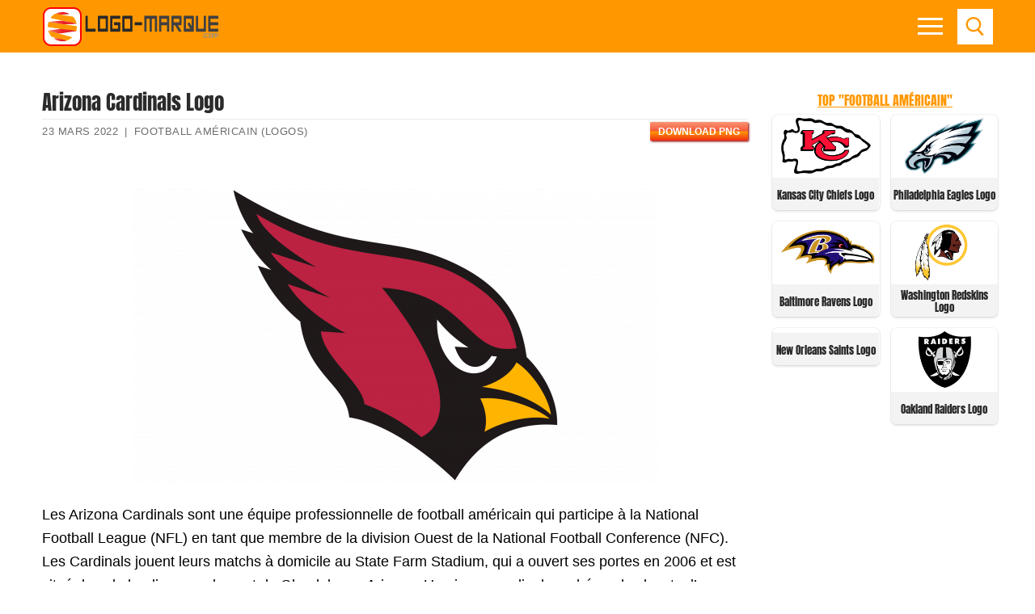

--- FILE ---
content_type: text/html; charset=UTF-8
request_url: https://logo-marque.com/arizona-cardinals-logo/
body_size: 24451
content:
<!doctype html><html lang="fr-FR"><head><script data-no-optimize="1">var litespeed_docref=sessionStorage.getItem("litespeed_docref");litespeed_docref&&(Object.defineProperty(document,"referrer",{get:function(){return litespeed_docref}}),sessionStorage.removeItem("litespeed_docref"));</script> <meta charset="UTF-8"><meta name="viewport" content="width=device-width, initial-scale=1, maximum-scale=10.0, user-scalable=yes"><link rel="dns-prefetch" rel="profile" href="https://gmpg.org/xfn/11" as="style" onload="this.onload=null;this.rel='stylesheet'"><link rel="dns-prefetch" rel="profile" href="https://www.google.com" as="style" onload="this.onload=null;this.rel='stylesheet'"><meta name='robots' content='index, follow, max-image-preview:large, max-snippet:-1, max-video-preview:-1' /><title>Arizona Cardinals Logo : histoire, signification de l&#039;emblème</title><link rel="canonical" href="https://logo-marque.com/arizona-cardinals-logo/" /> <script type="application/ld+json" class="yoast-schema-graph">{"@context":"https://schema.org","@graph":[{"@type":"Article","@id":"https://logo-marque.com/arizona-cardinals-logo/#article","isPartOf":{"@id":"https://logo-marque.com/arizona-cardinals-logo/"},"author":{"name":"admin","@id":"https://logo-marque.com/#/schema/person/d5fc438a7a3450057f02c39f2195b243"},"headline":"Arizona Cardinals Logo","datePublished":"2020-12-10T20:31:30+00:00","dateModified":"2022-03-23T13:00:14+00:00","mainEntityOfPage":{"@id":"https://logo-marque.com/arizona-cardinals-logo/"},"wordCount":1473,"commentCount":0,"publisher":{"@id":"https://logo-marque.com/#organization"},"image":{"@id":"https://logo-marque.com/arizona-cardinals-logo/#primaryimage"},"thumbnailUrl":"https://logo-marque.com/wp-content/uploads/2020/11/Arizona-Cardinals-Logo.png","articleSection":["Football américain (Logos)"],"inLanguage":"fr-FR","potentialAction":[{"@type":"CommentAction","name":"Comment","target":["https://logo-marque.com/arizona-cardinals-logo/#respond"]}]},{"@type":"WebPage","@id":"https://logo-marque.com/arizona-cardinals-logo/","url":"https://logo-marque.com/arizona-cardinals-logo/","name":"Arizona Cardinals Logo : histoire, signification de l'emblème","isPartOf":{"@id":"https://logo-marque.com/#website"},"primaryImageOfPage":{"@id":"https://logo-marque.com/arizona-cardinals-logo/#primaryimage"},"image":{"@id":"https://logo-marque.com/arizona-cardinals-logo/#primaryimage"},"thumbnailUrl":"https://logo-marque.com/wp-content/uploads/2020/11/Arizona-Cardinals-Logo.png","datePublished":"2020-12-10T20:31:30+00:00","dateModified":"2022-03-23T13:00:14+00:00","breadcrumb":{"@id":"https://logo-marque.com/arizona-cardinals-logo/#breadcrumb"},"inLanguage":"fr-FR","potentialAction":[{"@type":"ReadAction","target":["https://logo-marque.com/arizona-cardinals-logo/"]}]},{"@type":"ImageObject","inLanguage":"fr-FR","@id":"https://logo-marque.com/arizona-cardinals-logo/#primaryimage","url":"https://logo-marque.com/wp-content/uploads/2020/11/Arizona-Cardinals-Logo.png","contentUrl":"https://logo-marque.com/wp-content/uploads/2020/11/Arizona-Cardinals-Logo.png","width":3840,"height":2160,"caption":"Arizona Cardinals Logo"},{"@type":"BreadcrumbList","@id":"https://logo-marque.com/arizona-cardinals-logo/#breadcrumb","itemListElement":[{"@type":"ListItem","position":1,"name":"Accueil","item":"https://logo-marque.com/"},{"@type":"ListItem","position":2,"name":"Arizona Cardinals Logo"}]},{"@type":"WebSite","@id":"https://logo-marque.com/#website","url":"https://logo-marque.com/","name":"Les marques et leurs logos, l&#039;histoire et la signification","description":"","publisher":{"@id":"https://logo-marque.com/#organization"},"potentialAction":[{"@type":"SearchAction","target":{"@type":"EntryPoint","urlTemplate":"https://logo-marque.com/?s={search_term_string}"},"query-input":{"@type":"PropertyValueSpecification","valueRequired":true,"valueName":"search_term_string"}}],"inLanguage":"fr-FR"},{"@type":"Organization","@id":"https://logo-marque.com/#organization","name":"Les marques et leurs logos, l&#039;histoire et la signification","url":"https://logo-marque.com/","logo":{"@type":"ImageObject","inLanguage":"fr-FR","@id":"https://logo-marque.com/#/schema/logo/image/","url":"https://logo-marque.com/wp-content/uploads/2021/05/Logo-Marqu-2.png","contentUrl":"https://logo-marque.com/wp-content/uploads/2021/05/Logo-Marqu-2.png","width":220,"height":50,"caption":"Les marques et leurs logos, l&#039;histoire et la signification"},"image":{"@id":"https://logo-marque.com/#/schema/logo/image/"}},{"@type":"Person","@id":"https://logo-marque.com/#/schema/person/d5fc438a7a3450057f02c39f2195b243","name":"admin","image":{"@type":"ImageObject","inLanguage":"fr-FR","@id":"https://logo-marque.com/#/schema/person/image/","url":"https://logo-marque.com/wp-content/litespeed/avatar/7130d8062ee5409f10973357523063a7.jpg?ver=1768966033","contentUrl":"https://logo-marque.com/wp-content/litespeed/avatar/7130d8062ee5409f10973357523063a7.jpg?ver=1768966033","caption":"admin"}}]}</script> <link rel='dns-prefetch' href='//www.googletagmanager.com' /><link rel='dns-prefetch' href='//pagead2.googlesyndication.com' /><style id='wp-img-auto-sizes-contain-inline-css' >img:is([sizes=auto i],[sizes^="auto," i]){contain-intrinsic-size:3000px 1500px}
/*# sourceURL=wp-img-auto-sizes-contain-inline-css */</style><link data-optimized="2" rel="stylesheet" href="https://logo-marque.com/wp-content/litespeed/css/7f2e70b5f783eb9e37a2d4eb83446507.css?ver=3bb9d" /><style id='classic-theme-styles-inline-css' >/*! This file is auto-generated */
.wp-block-button__link{color:#fff;background-color:#32373c;border-radius:9999px;box-shadow:none;text-decoration:none;padding:calc(.667em + 2px) calc(1.333em + 2px);font-size:1.125em}.wp-block-file__button{background:#32373c;color:#fff;text-decoration:none}
/*# sourceURL=/wp-includes/css/classic-themes.min.css */</style><style id='customify-style-inline-css' >body{    color: #000000;}abbr, acronym {    border-bottom-color: #000000;}a                   {                    color: #ff9800;}body {font-size: 18px;}#page-cover {background-image: url("https://logo-marque.com/wp-content/themes/customify/assets/images/default-cover.jpg");}.header--row:not(.header--transparent).header-main .header--row-inner  {background-color: #ff9800;} .header--row:not(.header--transparent) .menu-mobile-toggle {color: #ffffff;}.header--row:not(.header--transparent) .menu-mobile-toggle:hover {color: #ec1e25;}.header-search_icon-item .header-search-modal  {border-style: solid;} .header-search_icon-item .search-field  {border-style: solid;} .dark-mode .header-search_box-item .search-form-fields, .header-search_box-item .search-form-fields  {border-style: solid;} .site-content .content-area  {background-color: #FFFFFF;} /* CSS for desktop */#page-cover .page-cover-inner {min-height: 300px;}.header--row.header-top .customify-grid, .header--row.header-top .style-full-height .primary-menu-ul > li > a {min-height: 33px;}.header--row.header-main .customify-grid, .header--row.header-main .style-full-height .primary-menu-ul > li > a {min-height: 65px;}.header--row.header-bottom .customify-grid, .header--row.header-bottom .style-full-height .primary-menu-ul > li > a {min-height: 0px;}.header-menu-sidebar-inner {text-align: left;}.header--row .builder-first--nav-icon {text-align: right;}.header-search_icon-item svg {height: 24px; width: 24px;}.header-search_icon-item .search-icon {padding: 10px;}.header-search_icon-item .search-submit {margin-left: -40px;}.header-search_box-item .search-form-fields {width: 0px;}.header-search_box-item .search-form-fields, .header-search_box-item .search-form-fields .search-field {height: 0px;}.header-search_box-item .search-submit svg,.header-search_box-item .header-search-form button.search-submit svg {height: 0px; width: 0px;}.header-search_box-item .search-submit{margin-left: 0px;} .header-search_box-item .woo_bootster_search .search-submit{margin-left: 0px;} .header-search_box-item .header-search-form button.search-submit{margin-left:0px;}.header--row .builder-first--primary-menu {text-align: right;}/* CSS for tablet */@media screen and (max-width: 1024px) { body {font-size: 17px;}#page-cover .page-cover-inner {min-height: 250px;}.header--row .builder-first--nav-icon {text-align: right;}.header-search_icon-item .search-submit {margin-left: -40px;}.header-search_box-item .search-submit{margin-left: -40px;} .header-search_box-item .woo_bootster_search .search-submit{margin-left: -40px;} .header-search_box-item .header-search-form button.search-submit{margin-left:-40px;} }/* CSS for mobile */@media screen and (max-width: 568px) { body {font-size: 16px;}#page-cover .page-cover-inner {min-height: 200px;}.header--row.header-top .customify-grid, .header--row.header-top .style-full-height .primary-menu-ul > li > a {min-height: 33px;}.header-menu-sidebar-inner {text-align: left;}.site-header .site-branding img { max-width: 100px; } .site-header .cb-row--mobile .site-branding img { width: 100px; }.header--row .builder-item--logo, .builder-item.builder-item--group .item--inner.builder-item--logo {margin-top: 0px;margin-right: 19px;margin-bottom: 0px;margin-left: 0px;}.header--row .builder-first--nav-icon {text-align: right;}.header-search_icon-item .search-submit {margin-left: -40px;}.header-search_box-item .search-submit{margin-left: -40px;} .header-search_box-item .woo_bootster_search .search-submit{margin-left: -40px;} .header-search_box-item .header-search-form button.search-submit{margin-left:-40px;} }
/*# sourceURL=customify-style-inline-css */</style> <script  type="litespeed/javascript" data-src="https://logo-marque.com/wp-includes/js/jquery/jquery.min.js" id="jquery-core-js"></script> <script  id="jquery-js-after" type="litespeed/javascript">jQuery(document).ready(function(){jQuery(".e8ac4bde904791833e98dbdad104e4e3").click(function(){jQuery.post("https://logo-marque.com/wp-admin/admin-ajax.php",{"action":"quick_adsense_onpost_ad_click","quick_adsense_onpost_ad_index":jQuery(this).attr("data-index"),"quick_adsense_nonce":"66353eb130",},function(response){})})})</script> 
 <script  type="litespeed/javascript" data-src="https://www.googletagmanager.com/gtag/js?id=G-TJYPGEN8FW" id="google_gtagjs-js"></script> <script  id="google_gtagjs-js-after" type="litespeed/javascript">window.dataLayer=window.dataLayer||[];function gtag(){dataLayer.push(arguments)}
gtag("set","linker",{"domains":["logo-marque.com"]});gtag("js",new Date());gtag("set","developer_id.dZTNiMT",!0);gtag("config","G-TJYPGEN8FW")</script> <link rel='shortlink' href='https://logo-marque.com/?p=6714' /><meta name="generator" content="Site Kit by Google 1.158.0" /><link rel="pingback" href="https://logo-marque.com/xmlrpc.php"><meta name="google-adsense-platform-account" content="ca-host-pub-2644536267352236"><meta name="google-adsense-platform-domain" content="sitekit.withgoogle.com"> <script  type="litespeed/javascript" data-src="https://pagead2.googlesyndication.com/pagead/js/adsbygoogle.js?client=ca-pub-3048929126172383&amp;host=ca-host-pub-2644536267352236" crossorigin="anonymous"></script> <link rel="icon" href="https://logo-marque.com/wp-content/uploads/2020/03/Logo-Marqu-icon.png" sizes="32x32" /><link rel="icon" href="https://logo-marque.com/wp-content/uploads/2020/03/Logo-Marqu-icon.png" sizes="192x192" /><link rel="apple-touch-icon" href="https://logo-marque.com/wp-content/uploads/2020/03/Logo-Marqu-icon.png" /><meta name="msapplication-TileImage" content="https://logo-marque.com/wp-content/uploads/2020/03/Logo-Marqu-icon.png" /><style  id="pt-cv-custom-style-3e424337ak">.pt-cv-mask .pt-cv-specialp {
    margin-bottom: 0px;
}
#pt-cv-view-1f13aa9ny9 .pt-cv-specialp, #pt-cv-view-cdab011a0i .pt-cv-animation-left {
display: inline-block;
}

.pt-cv-mask {
    padding: 5px;
    padding-top: 5px;
    padding-right: 5px;
    padding-bottom: 5px;
    padding-left: 5px;
}
.pt-cv-animation-right {
    margin-bottom: 5px!important;
}
.pt-cv-mask .pt-cv-specialp {
    margin-bottom: 0px;
}
#pt-cv-view-1f13aa9ny9 .pt-cv-specialp {
display: inline-block;
}
.pt-cv-mask {
    padding: 5px;
    padding-top: 5px;
    padding-right: 5px;
    padding-bottom: 5px;
    padding-left: 5px;
}
.pt-cv-animation-right {
    margin-bottom: 5px!important;
    border-bottom: 1px solid #ffffff57;
}

 .pt-cv-animation-right {
        border-bottom: 0px solid #ffffff57!important;
}


div.maincontent .pt-cv-animation-left
{
	border: 0px;
}

.pt-cv-specialp {
    display: inline-flex;
}</style><style  id="wp-custom-css">#blog-posts .posts-layout .entry {
    width: calc(20% - 14px);
	float: left;
	margin-left: 7px;
	margin-right: 7px;
   box-shadow: 0 0 0 1px rgb(0 0 0 / 5%), 0 2px 3px 0 rgb(0 0 0 / 10%)!important;
    border-radius: 7px;
	margin-bottom: 14px;

}

#blog-posts .pagination {
clear: both;
}


#blog-posts .posts-layout.layout--blog_column .entry-media {
	min-height: 79px;
	margin-bottom: 5px;
		margin-top: 5px;
}
#blog-posts .posts-layout .entry-title  {
    background-color: #f3f3f3;
	min-height: 50px;
	    border-top-right-radius: 7px;
    border-top-left-radius: 7px;
}
#blog-posts .posts-layout .entry-title a {
	font-size: 13px;
	text-align: center;
	color: #ff9800;
	font-family: "Anton";
    font-weight: normal;
}


#blog-posts .posts-layout.layout--blog_column .entry-media {
    padding-top: 0%; 
	padding-left: 3px;
	padding-right: 3px;
	background-color: #fff;
}

#blog-posts .posts-layout .entry-thumbnail {
    max-width: 151px;
	background-color: transparent;

}

#blog-posts .posts-layout .entry-thumbnail img {
	object-fit: contain !important;
width: auto!important;
    height: auto;
	    margin-left: auto;
    display: block;
    margin-right: auto;
}



#blog-posts .entry-inner {
	padding-bottom: 0px;
}

#blog-posts .entry-article-header {
margin-bottom: 0px;
}
.pagination .nav-links span {
    border-color: #ff9800;
    background: #ff9800;
    color: #fff;
}
.pagination .nav-links>:hover {
    border-color: #ff9800;
    background: #ff9800;
    color: #fff;
}


.related-posts article {
	box-shadow: 0 2px 2px rgba(0,0,0,0.25), 0 2px 4px rgba(0,0,0,0.22);
	padding-left: 0px;
	padding-right: 0px;
	margin-left: 10px;
	margin-right: 10px;

}

.related-posts .related-thumbnail img {
    width: auto!important;
	margin-left: auto;
	margin-right: auto;
	display: block;
}

.related-thumbnail { 
	margin-top: 5px;
}
.related-body .entry-title {
	text-align: center;
	}

.related-body .entry-title {
	color: #ff9800;
	font-family: "Anton";
	padding-bottom: 3px;
	padding-top: 3px;
	padding-left: 2px;
	padding-right: 2px;
	font-size: 13px;
	min-height: 38px;
}

.related-body {
background-color: #f3f3f3;
}

h1.entry-title {
	font-family: "Anton";
	font-size: 25px;
	margin-bottom: 5px;
}


.entry-single .entry-meta {
	border-top: 1px solid #eaecee;
}


.h3, h3 {

    border-bottom: 1px solid #eaecee;
    text-align: center;
    font-weight: 700;
    color: #ff9800;
}

.wp-caption-text {
	text-align: center;
	color: #000;
}


.viewstumb {
	    width: calc(50% - 14px);
    float: left;
	margin-right: 7px !important;
		margin-bottom: 14px !important;
	margin-left: 7px !important;
border: 1px solid rgba(0,0,0,0.22);
	max-width: none;
	box-shadow: 0 0 0 1px rgb(0 0 0 / 5%), 0 2px 3px 0 rgb(0 0 0 / 10%)!important;
	    border-radius: 7px;
 }

.widget-area .widget :last-child {
    line-height: 13px;
}
.posttitleviews {
	background-color: #f3f3f3;
 line-height: 20px;
	min-height: 40px;
 padding-left: 3px;
	padding-right: 3px;
	padding-top: 3px;	
	vertical-align: middle;
    text-align: center;
    display: table;
	    width: 100%;
}
.posttitleviews a{
	font-size: 13px;
	font-weight: 500;
	line-height: 15px!important;
	color: #282828;
	font-family: "Anton";
	
	    display: table-cell;
    line-height: 14px;
    vertical-align: middle;
}

.tumbviews {
		padding-left: 3px;
	padding-right: 3px;
	padding-top: 3px;
	padding-bottom: 3px;
	text-align: center;
}
.tumbviews img{

}
.widget-title {
	color: #ff9800;
	font-family: "Anton";
	font-size: 16px;
	text-align: center;
	margin-bottom:5px;

}
.widget_views {
	margin-left: auto;
	margin-right: auto;
max-width: none;
}
.nav-menu-desktop .menu-item .link-before, .nav-menu-mobile .menu-item .link-before {
    font-size: 15px;
    font-family: anton;
    font-weight: 100;
    letter-spacing: 1px;
    color: #fff;
	line-height: 20px;
}

.nav-menu-mobile .menu li a {
    padding: .4em 0em .2em .5em;
}
#slb_viewer_wrap .slb_theme_slb_baseline .slb_template_tag_item_content>* {
    background-color: #fff;
}

.related-posts article {
			width: calc(25% - 14px)!important;
	float: left!important;	
	margin-left: 7px!important;
	margin-right: 7px!important;
	max-width: none!important;
	}
	.related-posts {
		margin-left: 0px;
		margin-right: 0px;
	}
		
.content-sidebar .content-inner {
    padding-right: 0em; 
}

#sidebar-primary {
	padding-left: 5px;
	padding-right: 5px;
}
.header-menu-sidebar.dark-mode .nav-menu-mobile .menu li a {
	border: 1px solid rgba(255,255,255,.08);

}

.fa-book-reader:before {
    content: "\f5da";
}





@media only screen and (min-width:769px) and (max-width: 1024px) {
	#blog-posts .posts-layout .entry {
		width: calc(25% - 14px);
			}
}


@media only screen and (max-width:670px) and (min-width: 494px) {
	#blog-posts .posts-layout .entry {
		width: calc(25% - 14px);
			}
}

@media only screen and (max-width: 493px) {
[class*=customify-col-], [class*=customify-col_], [class~=customify-col] {
	padding: 0 5px;
}
}

@media only screen and (min-width:375px) and (max-width: 493px) {
	#blog-posts .posts-layout .entry {
		width: calc(33.3333% - 14px);
	
		}
	#blog-posts .posts-layout .entry-thumbnail {
    max-width: 133px;
	}
	#blog-posts .posts-layout.layout--blog_column .entry-media {
    min-height: 57px;
		
}
}
		 
@media only screen and (max-width: 374px) {
	#blog-posts .posts-layout .entry {
		width: calc(50% - 14px);
		
		}
	#blog-posts .posts-layout .entry-thumbnail {
    max-width: 157px;
	}
	#blog-posts .posts-layout.layout--blog_column .entry-media {
    min-height: 75px;
}
	
}
@media screen and (max-width: 768px) {
.related-posts article {
			width: calc(50% - 14px)!important;
	float: left!important;	
	margin-left: 7px!important;
	margin-right: 7px!important;
	max-width: none!important;
	}
	.related-posts {
		margin-left: 0px;
		margin-right: 0px;
	}
		
}

@media screen and (max-width: 568px){
.site-header .cb-row--mobile .site-branding img {
    width: 170px;
}
	body {
    font-size: 17px;
}
}



.featherlight .featherlight-content {
	background: #fff!important;
}

.sub-menu li:first-child {
	display: none;
}

.nav-menu-mobile .menu li .nav-toggle-icon {
    padding: .53em .9em;
}

.nav-menu-desktop .nav-icon-angle, .nav-menu-mobile .nav-icon-angle {
      width: 15px;
    height: 15px;
    margin-top: 8px;
    border-left: 2px solid #fff;
    border-top: 2px solid #fff;
  }

.sub-menu .menu-item .link-before {
	font-size: 18px;
}



#menu-main li {
	width: calc(50% - 6px);
	float: left;
	margin: 3px 3px;
	border-bottom: 0px solid transparent;
}

#menu-item--sidebar-mobile-5572 {
	width: calc(100% - 6px)!important;
	background-color: rgba(0,0,0,.9);
	text-align: center;
}


#menu-item--sidebar-mobile-5948 a .link-before, #menu-item--sidebar-mobile-5571 a .link-before, #menu-item--sidebar-mobile-5949 a .link-before, #menu-item--sidebar-mobile-5690 a .link-before, #menu-item--sidebar-mobile-6020 a .link-before, #menu-item--sidebar-mobile-6040 a .link-before {

}

#menu-main li:hover{
	background-color: rgba(49,49,49,.9);
}

#menu-main #menu-item--sidebar-mobile-5572:hover{
	background-color: rgba(0,0,0,.9);
}

#menu-main #menu-item--sidebar-mobile-5572 span{
text-transform: uppercase;
}

@media screen and (max-width: 380px){
	#menu-main li a span{
		font-size: 14px;
	}
}
.mainblogstart {
width: calc(20% - 14px);
    float: left;
    margin-left: 7px;
    margin-right: 7px;
    box-shadow: 0 1px 4px rgba(0,0,0,0.25), 0 1px 1px rgba(0,0,0,0.22);
    margin-bottom: 14px;
}

.mainblogstart h3 {
    background-color: #f3f3f3;
    min-height: 50px;
}
.mainblogstart h3 a {
    font-size: 14px;
    text-align: center;
    color: #ff9800;
    padding-bottom: 10px;
    font-family: "Anton";
    font-weight: normal;
}

.tumbmain {
	display: block;
	text-align: center;
}


.header-search_icon-item .searchicon {
    padding: 10px;
}
.header-search_icon-item .searchicon {
    color: #ffffff;
    text-decoration-color: #ffffff;
    background-color: #ff9800;
}
.searchicon {
    line-height: 0;
    display: inline-block;
    position: relative;
    box-shadow: none;
}


/*************************/

#gsc-iw-id1 {padding: 0px !important;}
#gs_id50 {
	color: #666666!important;
    background-color: #fafafa!important;
    border: 1px solid #cccccc!important;
	margin: 0px 0px!important;
	height: 47px;
}

#gs_tti50 input {
	    height: 25px !important;
	  background-color: #fafafa !important;
}

.wgs_wrapper td.gsib_a {
    padding: 10px 5px 10px 5px!important;
}
table.gsc-search-box td.gsc-input {
    padding-right: 0px!important;
}
table.gsc-search-box {
    margin-bottom: 0px!important;
}


.gsc-search-button-v2 {
    border-color: #666!important;
    background-color: #ff9800!important;
	    padding: 17px 27px!important;
      border-radius: 0px!important;
}
.gsc-search-button-v2:hover {
    border-color: #3f3f3f!important;
    background-color: #3f3f3f!important;
}

.gsc-search-button {
    margin-left: 2px;
}



@media only screen and (max-width: 1919px) {
.gsc-search-button-v2 {
    padding: 14px 27px 15px 27px!important;
 
}
	#post-1121 h1.entry-title{
		font-size: 25px;
		text-align: center;
	}
}


.customify-container {
	width: 100%;
}
.firstimg {

}
.entry-content h2 {
    font-weight: 100;
    font-size: 1.4em;
    font-family: "Anton";
    text-transform: uppercase;
	text-align: center;
}
.entry-content h3 {
    font-size: 1.2em;
}

p {
    margin: 1.4em 0 1.4em 0;
}
.toc_list li {
	list-style-position: inside!important;
	list-style-type: disc;

}

.toc_list li a{
	font-weight: bold;
}

.toc_list li ul li {
	list-style-type: circle;
}

.toc_list li ul li a{
	font-weight: normal;
	font-size: 90%;
}
#toc_container p.toc_title {
    text-transform: uppercase;
}

/*************HOME****************/


#home2 #rpwwt-recent-posts-widget-with-thumbnails-2 li, #views-27 li, #views-28 li, #home2 #rpwwt-recent-posts-widget-with-thumbnails-3 li {
	width: calc(16.6666% - 14px)!important;
    float: left!important;
    margin-left: 7px!important;
    margin-right: 7px!important;
    box-shadow: 0 0 0 1px rgb(0 0 0 / 5%), 0 2px 3px 0 rgb(0 0 0 / 10%)!important;
    margin-bottom: 14px!important;
    border-radius: 7px;
    margin-bottom: 14px!important;
}

#home2 {
	-webkit-flex-basis: 100%;
    flex-basis: 100%;
    max-width: 100%;
}
.homeimgnew, #home2 #rpwwt-recent-posts-widget-with-thumbnails-2 li a, #rpwwt-recent-posts-widget-with-thumbnails-3 li a {
	display: grid;
	min-height: 44px;
}
.homeimgnew a{
	display: block;
	text-align: center;
	
}
.rpwwt-widget ul li img {
margin-left: auto!important;
	margin-right: auto!important;
	float: none;
	clear: both;
}
span.rpwwt-post-title{
	    background-color: #f3f3f3;
	font-size: 13px;
    text-align: center;
    color: #ff9800;
    padding-bottom: 3px;
    padding-top: 3px;
    font-family: "Anton";
    font-weight: normal;
    display: table-cell;
    line-height: 14px;
    vertical-align: middle;
}
.vertmain {
		vertical-align: middle;
    text-align: center;
    background-color: #f3f3f3;
    min-height: 44px;
    display: table;
	}
.rpwwt-post-categories {
	text-align: center;
	font-size: 13px;
}
.rpwwt-post-date {
	text-align: center;
	font-size: 12px;
color: #949494;
}


.homezag {
    position: relative;
    margin-bottom: 1.5rem;
  }
.homezag span.widget-title {
    font-size: 1.4rem;
    margin-bottom: 0;
    padding-left: 3rem;
    color: #000;
  }
.homezag span.widget-title::before {
    content: "";
    position: absolute;
    left: 0;
    top: 0;
    width: 2rem;
    height: 2rem;
    background: #ff9800;
  }
.homezag span.widget-title::after {
    content: "";
    position: absolute;
    left: 0;
    top: 2rem;
    width: 100%;
    height: .25rem;
    background-color: #ff9800;
  }



.homezag span.widget-title2 {
    color: #fff;
  }



#views-27, #recent-posts-widget-with-thumbnails-3, #views-28, #custom_html-9, #recent-posts-widget-with-thumbnails-2, #custom_html-12, #custom_html-13 {
margin-top: 25px;
	
}
#views-27 ul, #views-28 ul {
margin: 0 0!important;
}
#views-27 li, #views-28 li  {
	list-style: none;
}

#recent-posts-widget-with-thumbnails-3 .rpwwt-post-title {
	font-size: 14px;
    font-weight: 500;
    line-height: 15px!important;
    color: #282828;
font-family: "Anton";
	    min-height: 36px;
}

#recent-posts-widget-with-thumbnails-3 .rpwwt-post-categories {
	color: #b1b1b1;
}

.viewstumb .posttitleviews {
	min-height: 48px;

}

#home2 {
    padding-top: 2.617924em;
    padding-bottom: 0em;
	padding-left: 5px;
	padding-right: 5px;
}
body.home #page p{
 margin: 0px 0px!important;
}

.homezagvideo {
	    margin-bottom: 0.7rem!important;
}
#custom_html-7 {
	line-height: 1.2;
	margin-top: 25px;
	background-color: #303030;
	padding-top: 5px;
	padding-left: 5px;
	padding-right: 5px;
}

.footer-main .footer--row-inner {
    padding-top: 1em;
    padding-bottom: 1em;
}

#sidebar-primary .viewstumb .posttitleviews {
    min-height: 40px;
		    border-bottom-right-radius: 7px;
    border-bottom-left-radius: 7px;
}
.entry-single .entry--item:not(.entry-title), .entry-single .entry-thumbnail {
    margin-bottom: 0em;
}

.site-footer p {
    margin: 0 0;
}

#recent-posts-widget-with-thumbnails-2 .homenewlogos li a {
    display: grid;
    min-height: 44px;
	line-height: 1.3;
}

#views-28 .posttitleviews, #views-27 .posttitleviews  {
	padding-top: 0px;
	   	line-height: 12px;
		min-height: 36px;
	  vertical-align: middle;
    display: table;
    width: 100%;
}

.footer-main {
    max-width: 1176px;
}

.img-item {
	width: calc(20% - 14px)!important;
    float: left!important;
    margin-left: 7px!important;
    margin-right: 7px!important;
    box-shadow: 0 1px 4px rgba(0,0,0,0.25), 0 1px 1px rgba(0,0,0,0.22)!important;
    margin-bottom: 14px!important;
}

span.img-res, span.img-size, span.imgbut {
	display: block;
  text-align: center;
}

img.imgdownl {margin-left: auto;
margin-right: auto;
display: block;
padding-top: 7px;
padding-bottom: 7px;
	padding-left: 7px;
	padding-right: 7px;
	    margin-top: auto;
    margin-bottom: auto;
}

.img-res, .img-size {
	background-color: #f3f3f3;
	font-size: 14px;
}
.img-size {
	font-weight: bold;
}
span.imgbut {
	margin-top: 7px;
	margin-bottom: 7px;
}
span.imgbut a {
	padding: 5px;
	background-color: #ff9800;
	color: #fff; 
	text-transform: uppercase;
	font-size: 13px;
		font-weight: bold;
	letter-spacing: 1px;
			box-shadow: 0 0 0 60px rgba(0,0,0,0) inset, .1em .1em .2em #800;
  background: linear-gradient(#FB9575, #F45A38 48%, #ff9800 52%, #F02F17);

}
span.imgbut a:hover {
	padding: 5px;
	color: #f3f3f3; 
	text-transform: uppercase;
	font-size: 13px;
		font-weight: bold;
	letter-spacing: 1px;
background: linear-gradient(#FB9575, #F45A38 48%, #ff9800 52%, #ff9800);
	  text-shadow: 0 -1px 1px #777;
}

.downloadimage {
	min-height: 90px;
	display: grid;
	vertical-align: middle;
}
.metainfo {
	max-width: 550px;
	float: left;
	padding-top: 7px;
	padding-bottom: 7px;
}
.butpost {
	float: right;
	margin-bottom: 0px;
	margin-top:3px;
	margin-left: 15px;
}
.butpost1 {
	float: left;
	margin-bottom: 0px;
	margin-top:3px;
	margin-left: 15px;
}
.clearbut{
	clear: both;
	float: none;
}
.refbot {
	margin-bottom: 0px;
}
.rq-download-img {
	line-height: 1em!important;
    min-height: 1.9em!important;
	padding-left: 10px!important;
	padding-right: 10px!important;
	background-color: #ff9800;
	color: #fff;
font-size: 12px;
		box-shadow: 0 0 0 60px rgba(0,0,0,0) inset, .1em .1em .2em #800;
  background: linear-gradient(#FB9575, #F45A38 48%, #ff9800 52%, #F02F17);
}

.butpost2 {
	float: right;
	display: inline-block;
}

@media screen and (max-width: 898px){
	.butpost {
	float: none;	
		text-align: center;
			margin-left: 0px;
		display: inline-block;
		margin-left: 8px;
		margin-right: 8px;

	}
	.butpost1 {
	float: none;
    text-align: center;
    display: inline-block;
 margin-left: 8px;
		margin-right: 8px;
			}
	.butpost2 {
		text-align: center;
		float: none;
		display: block;
	}
.metainfo {
	max-width: 350px;
	float: none;
	clear: both;
	text-align: center;
	margin-left: auto;
	margin-right: auto;
  line-height: 20px;
}
	.rq-download-img {
	line-height: 2em!important;
    min-height: 2.2em!important;
	padding-left: 10px!important;
	padding-right: 10px!important;
	background-color: #ff9800;
	color: #fff;
font-size: 14px;
}
}

	
@media screen and (max-width:1024px){
	
	#home2 #rpwwt-recent-posts-widget-with-thumbnails-2 li {
    width: calc(25% - 14px)!important;
    float: left!important;
    margin-left: 7px!important;
    margin-right: 7px!important;
    box-shadow: 0 1px 4px rgba(0,0,0,0.25), 0 1px 1px rgba(0,0,0,0.22)!important;
    margin-bottom: 14px!important;
}
	#views-27 li, #views-28 li, #home2 #rpwwt-recent-posts-widget-with-thumbnails-3 li  {
    width: calc(33.333% - 14px)!important;
    float: left!important;
    margin-left: 7px!important;
    margin-right: 7px!important;
    box-shadow: 0 1px 4px rgba(0,0,0,0.25), 0 1px 1px rgba(0,0,0,0.22)!important;
    margin-bottom: 14px!important;
}	
.vertmain {
		vertical-align: middle;
    text-align: center;
    background-color: #f3f3f3;
    min-height: 44px;
    display: table;
	}

	span.rpwwt-post-title {
    font-size: 12px;
    display: table-cell;
    line-height: 14px;
    vertical-align: middle;
	}
}

@media screen and (max-width:768px){
	
.vertmain {
		vertical-align: middle;
    text-align: center;
    background-color: #f3f3f3;
    min-height: 44px;
    display: table;
	}

span.rpwwt-post-title {
    font-size: 12px;
    display: table-cell;
    line-height: 14px;
    vertical-align: middle;
	}
	
	.pt-cv-wrapper .col-xs-12 {
    width: 50%!important;
}
}

@media screen and (max-width:330px){
	.pt-cv-wrapper .maincontent .col-xs-12 {
    width: 100%!important;
}
}		



@media screen and (max-width: 600px){
	h1.entry-title {
		text-align: center;
	}
	.img-item {
    width: calc(50% - 14px)!important;
    float: left!important;
    margin-left: 7px!important;
    margin-right: 7px!important;
    box-shadow: 0 1px 4px rgba(0,0,0,0.25), 0 1px 1px rgba(0,0,0,0.22)!important;
    margin-bottom: 14px!important;
}
		#home2 #rpwwt-recent-posts-widget-with-thumbnails-2 li, #home2 #rpwwt-recent-posts-widget-with-thumbnails-3 li, #views-27 li, #views-28 li {
    width: calc(33.333% - 14px)!important;
    float: left!important;
    margin-left: 7px!important;
    margin-right: 7px!important;
    box-shadow: 0 1px 4px rgba(0,0,0,0.25), 0 1px 1px rgba(0,0,0,0.22)!important;
    margin-bottom: 14px!important;
}
	span.rpwwt-post-title {
    font-size: 12px;
    display: table-cell;
    line-height: 14px;
    vertical-align: middle;
	}
	.vertmain {
		vertical-align: middle;
    text-align: center;
    background-color: #f3f3f3;
    min-height: 44px;
    display: table;
	}
	#rpwwt-recent-posts-widget-with-thumbnails-2 img {
		padding-left: 3px !important;
		padding-right: 3px!important;
	}
}

@media screen and (max-width: 380px){
	#home2 #rpwwt-recent-posts-widget-with-thumbnails-2 li, #home2 #rpwwt-recent-posts-widget-with-thumbnails-3 li, #views-27 li, #views-28 li {
    width: calc(50% - 14px)!important;
    float: left!important;
    margin-left: 7px!important;
    margin-right: 7px!important;
    box-shadow: 0 1px 4px rgba(0,0,0,0.25), 0 1px 1px rgba(0,0,0,0.22)!important;
    margin-bottom: 14px!important;
}
}


.related-post-title {
		font-family: "Anton";
	position: relative;
	font-size: 18px;
	margin-bottom: 15px;

}
.related-post-title span{
font-size: 1.4rem;
    margin-bottom: 0;
    padding-left: 3rem;
    color: #000;
}
.related-post-title span::before {
    content: "";
    position: absolute;
    left: 0;
    top: 0;
    width: 2rem;
    height: 2rem;
    background: #ff9800;
}

.related-post-title span::after {
    content: "";
    position: absolute;
    left: 0;
    top: 2rem;
    width: 100%;
    height: .25rem;
    background-color: #ff9800;
}

ul.rq-pagination {
    list-style: none;
    display: inline-block;
	margin:0 0 10px 0;
	text-align: center;
}
ul.rq-pagination li.page-item{
display: inline-block;
    background: #fff;
    margin: 0;
    list-style: none;
    width: 40px;
    height: 40px;
    text-align: center;
    margin-bottom: 5px;
	}
ul.rq-pagination li.page-item.disabled a {
    color: #999;
	cursor: not-allowed;
    pointer-events: none;
}

a.text-uppercase {
    text-transform: uppercase;
    line-height: 40px;
    font-weight: bold;
    display: block;
}
a.text-uppercase:hover {
color: #282828;
}
span.text-uppercase {
    text-transform: uppercase;
    line-height: 40px;
	color:#999;
}

figure.aligncenter{
background-color: rgba(241,241,241,.5) !important;
	    padding-bottom: 10px!important;
    padding-top: 10px!important;
	    width: 100%!important;
		margin-bottom: 1.4em!important;
	margin-top: 1.4em!important;
	
}

figure.aligncenter img{
    margin-left: auto;
    margin-right: auto;
    display: block;
}

.entry-single .entry--item:not(.entry-title), .entry-single .entry-thumbnail {
    margin-bottom: 30px!important;
}

.header-main {
	max-height: 70px!important;
}

amp-story-player.i-amphtml-story-player-loaded {
	margin-left: auto!important;
	margin-right: auto!important;	
}
div.defscreen {
	display: block;
	    width: auto;
    height: 67px;
	text-align: center;
		padding-top: 10px;
	padding-bottom: 10px;
}
div.defscreen a {
		background-color: #ff9800!important;
	color: #fff;
		padding: 10px!important;
	font-weight: 100;
}

div.defscreen .wae_btn_setting {
	display: contents!important;
	color: #fff;
}

.wp-block-web-stories-embed {
	background-color: rgba(241,241,241,.5)!important;
		padding-top: 15px;
}

.i-amphtml-story-page-open-attachment-label {
        font-size: 19px!important;
}

.widget.extendedwopts-col.col-md-1, .widget.extendedwopts-col.col-md-2, .widget.extendedwopts-col.col-md-3, .widget.extendedwopts-col.col-md-4, .widget.extendedwopts-col.col-md-5, .widget.extendedwopts-col.col-md-6, .widget.extendedwopts-col.col-md-7, .widget.extendedwopts-col.col-md-8, .widget.extendedwopts-col.col-md-9, .widget.extendedwopts-col.col-md-10, .widget.extendedwopts-col.col-md-11, .widget.extendedwopts-col.col-md-12
{
	float: none!important;
}
.viewstumb {
	border: none!important;
}


#menu-item--sidebar-mobile-27726 {
       text-align: center;
	margin-bottom: 30px!important;
	width: calc(100% - 6px)!important;
}



#menu-item--sidebar-mobile-26668, #menu-item--sidebar-mobile-26671, #menu-item--sidebar-mobile-27726, #menu-item--sidebar-mobile-33035 {
    background-color: rgb(47 47 47);
	    text-align: center;
}


.carbrand td, .carbrand{
	padding: 15px 0px!important;
	background-color: #fff;
}


table.carbrand tbody tr:nth-child(2n) td {
			background-color: #fff;
}
table.carbrand tbody tr td:nth-child(2n) {
padding-left: 5px!important;
}

table.carbrand tbody tr td:nth-child(2n) {
}

table.carbrand tbody tr td:nth-child(2n) p {
margin: 5px 0px;
	
}


table.carbrand h3 {
	border-bottom: 0px;
    text-align: left;
    font-weight: 700;
    color: #ff9800;
	margin-bottom: 0px;
	
}

table.carbrand tr {
		border-bottom: 1px solid #eaecee;
}

div.countrycarbrands table tbody tr td:nth-child(2n) {
	font-size: 17px;
		font-family: "Anton";
}
div.countrycarbrands table td {
	background-color: transparent!important;
}
div.countrycarbrands a{
	color: #000000;
}
div.countrycarbrands {
	background-color: #f3f3f3;
		border: 1px solid #f3f3f3;
	margin-top: 5px;
}
div.countrycarbrands:hover {
	border: 1px solid #aaaaaa;
		transition: 2s;
}

.posts-layout .entry-inner {
	    border-bottom: 1px solid transparent;
}


.cardefunct h3{
	 text-align: center!important;
    font-weight: 700!important;
	color: #000!important;
	font-size: 17px!important;
}

.cardefunct td:nth-child(1) {
			border-right: 1px solid #eaecee;
	
}
.cardefunct td:nth-child(2) {
			padding-left: 0px !important;
	padding-right: 0px!important;
}
.cardefunct p {
	margin: 0px !important;
	}

table.cardefunct tbody tr td:nth-child(2n) {
padding-left: 0px!important;
}

.carbrand td p {
	font-size: 18px!important;
}

.blogpostscss h3, .carbrandscss h3 {
	border-bottom: none!important;
	padding-left: 3px;
	padding-right: 3px;
}

.carbrandscss .pt-cv-ifield a, .blogpostscss .pt-cv-ifield a{
	margin-bottom: 0px!important;
}

.famouspostscss .pt-cv-content-item .pt-cv-ifield{
	    box-shadow: 0 0 0 1px rgb(0 0 0 / 5%), 0 2px 3px 0 rgb(0 0 0 / 10%)!important;
    border-radius: 7px;
	    margin: 7px 7px!important;
 
}

.blogpostscss .pt-cv-ifield {
	border: 1px solid #f3f3f3;
}

.blogpostscss {
	margin-bottom: 20px;
}

.blogpostscss .pt-cv-title a {
	    font-family: 'Anton';
}


@media only screen and (max-width:600px) {
	table.carbrand td {
		display: contents;
	}
	table.carbrand h3 {
    text-align: center!important;
}
	table.cardefunct td {
		display: table-cell!important;
					
	}
	.carbrand td p {
	font-size: 15px!important;
}
	
	#pt-cv-view-cdab011a0i .pt-cv-title a, #pt-cv-view-cdab011a0i .panel-title {
    font-size: 15px !important;
}
}

.blogpostscss .pt-cv-ifield {
	box-shadow: 0 0 0 1px rgb(0 0 0 / 5%), 0 2px 3px 0 rgb(0 0 0 / 10%)!important;
	 border-radius: 7px;
}
#pt-cv-view-341543febw .pt-cv-content-item {
	border-radius: 7px;
}

body {
	-webkit-touch-callout: none;
-webkit-user-select: none;
-khtml-user-select: none;
-moz-user-select: none;
-ms-user-select: none;
user-select: none;}

.h2nm {
	margin: 0 auto;
width: 100px;
height: 40px;
display: block;
font-size: 25px;
border-bottom: 3px solid #ff9800;
color: #ff9800;
margin-bottom: 3px;
font-weight: bold;}

.h2nm2 {	
text-decoration: none !important;
}


h3.h2nm2 {
	text-decoration: none !important;
	border-bottom: 0px;
	font-size: 1.2em;
	font-weight: 600;
	color: #2b2b2b;
		border-top: 0px !important;
}

h2.h2nm2 {
    font-weight: 600;
    font-size: 1.2em;
    font-family: -apple-system,BlinkMacSystemFont,"Segoe UI",Roboto,"Helvetica Neue",Arial,sans-serif;;
    text-transform: none;
	text-align: center;
}
.h2+h3, h2+h3 {
    border-top: 0px solid #eaecee;
}

div.maincontent h3.pt-cv-title a, div.maincontent h3.pt-cv-title {
  font-family: 'Antonio';
}

div.carbrandscss h3.pt-cv-title a, div.famouspostscss  h3.pt-cv-title a {
	font-family: 'Anton';
	font-weight: 200;
}

h4, h4 a {
color: #000;
text-decoration: underline;
font-size: 17px;
font-weight: bold;
}

#header-menu-sidebar-bg {
	padding-left: 5px;
}

.header-search_icon-item .searchicon {
	color: #ff9800;
	    background-color: #fff;
}

#menu-item--sidebar-mobile-5118 {
    width: calc(100% - 6px)!important;
    background-color: rgba(0,0,0,.9);
    text-align: center;
}

#menu-item--sidebar-mobile-17323, #menu-item--sidebar-mobile-12959 {
    background-color: rgb(47 47 47);
    text-align: center;
	margin-bottom: 30px!important;
}</style><style>@font-face {
  font-family: 'Anton';
  font-style: normal;
  font-weight: 400;
  src: url('../fonts/anton-v15-latin-regular.eot'); /* IE9 Compat Modes */
  src: local(''),
       url('../fonts/anton-v15-latin-regular.eot?#iefix') format('embedded-opentype'), /* IE6-IE8 */
       url('../fonts/anton-v15-latin-regular.woff2') format('woff2'), /* Super Modern Browsers */
       url('../fonts/anton-v15-latin-regular.woff') format('woff'), /* Modern Browsers */
       url('../fonts/anton-v15-latin-regular.ttf') format('truetype'), /* Safari, Android, iOS */
       url('../fonts/anton-v15-latin-regular.svg#Anton') format('svg'); /* Legacy iOS */
          font-display: swap;
}


/* antonio-regular - latin */
@font-face {
  font-family: 'Antonio';
  font-style: normal;
  font-weight: 400;
  src: url('../fonts/antonio-v1-latin-regular.eot'); /* IE9 Compat Modes */
  src: local(''),
       url('../fonts/antonio-v1-latin-regular.eot?#iefix') format('embedded-opentype'), /* IE6-IE8 */
       url('../fonts/antonio-v1-latin-regular.woff2') format('woff2'), /* Super Modern Browsers */
       url('../fonts/antonio-v1-latin-regular.woff') format('woff'), /* Modern Browsers */
       url('../fonts/antonio-v1-latin-regular.ttf') format('truetype'), /* Safari, Android, iOS */
       url('../fonts/antonio-v1-latin-regular.svg#Antonio') format('svg'); /* Legacy iOS */
          font-display: swap;
}</style><style id='global-styles-inline-css' >:root{--wp--preset--aspect-ratio--square: 1;--wp--preset--aspect-ratio--4-3: 4/3;--wp--preset--aspect-ratio--3-4: 3/4;--wp--preset--aspect-ratio--3-2: 3/2;--wp--preset--aspect-ratio--2-3: 2/3;--wp--preset--aspect-ratio--16-9: 16/9;--wp--preset--aspect-ratio--9-16: 9/16;--wp--preset--color--black: #000000;--wp--preset--color--cyan-bluish-gray: #abb8c3;--wp--preset--color--white: #ffffff;--wp--preset--color--pale-pink: #f78da7;--wp--preset--color--vivid-red: #cf2e2e;--wp--preset--color--luminous-vivid-orange: #ff6900;--wp--preset--color--luminous-vivid-amber: #fcb900;--wp--preset--color--light-green-cyan: #7bdcb5;--wp--preset--color--vivid-green-cyan: #00d084;--wp--preset--color--pale-cyan-blue: #8ed1fc;--wp--preset--color--vivid-cyan-blue: #0693e3;--wp--preset--color--vivid-purple: #9b51e0;--wp--preset--gradient--vivid-cyan-blue-to-vivid-purple: linear-gradient(135deg,rgb(6,147,227) 0%,rgb(155,81,224) 100%);--wp--preset--gradient--light-green-cyan-to-vivid-green-cyan: linear-gradient(135deg,rgb(122,220,180) 0%,rgb(0,208,130) 100%);--wp--preset--gradient--luminous-vivid-amber-to-luminous-vivid-orange: linear-gradient(135deg,rgb(252,185,0) 0%,rgb(255,105,0) 100%);--wp--preset--gradient--luminous-vivid-orange-to-vivid-red: linear-gradient(135deg,rgb(255,105,0) 0%,rgb(207,46,46) 100%);--wp--preset--gradient--very-light-gray-to-cyan-bluish-gray: linear-gradient(135deg,rgb(238,238,238) 0%,rgb(169,184,195) 100%);--wp--preset--gradient--cool-to-warm-spectrum: linear-gradient(135deg,rgb(74,234,220) 0%,rgb(151,120,209) 20%,rgb(207,42,186) 40%,rgb(238,44,130) 60%,rgb(251,105,98) 80%,rgb(254,248,76) 100%);--wp--preset--gradient--blush-light-purple: linear-gradient(135deg,rgb(255,206,236) 0%,rgb(152,150,240) 100%);--wp--preset--gradient--blush-bordeaux: linear-gradient(135deg,rgb(254,205,165) 0%,rgb(254,45,45) 50%,rgb(107,0,62) 100%);--wp--preset--gradient--luminous-dusk: linear-gradient(135deg,rgb(255,203,112) 0%,rgb(199,81,192) 50%,rgb(65,88,208) 100%);--wp--preset--gradient--pale-ocean: linear-gradient(135deg,rgb(255,245,203) 0%,rgb(182,227,212) 50%,rgb(51,167,181) 100%);--wp--preset--gradient--electric-grass: linear-gradient(135deg,rgb(202,248,128) 0%,rgb(113,206,126) 100%);--wp--preset--gradient--midnight: linear-gradient(135deg,rgb(2,3,129) 0%,rgb(40,116,252) 100%);--wp--preset--font-size--small: 13px;--wp--preset--font-size--medium: 20px;--wp--preset--font-size--large: 36px;--wp--preset--font-size--x-large: 42px;--wp--preset--spacing--20: 0.44rem;--wp--preset--spacing--30: 0.67rem;--wp--preset--spacing--40: 1rem;--wp--preset--spacing--50: 1.5rem;--wp--preset--spacing--60: 2.25rem;--wp--preset--spacing--70: 3.38rem;--wp--preset--spacing--80: 5.06rem;--wp--preset--shadow--natural: 6px 6px 9px rgba(0, 0, 0, 0.2);--wp--preset--shadow--deep: 12px 12px 50px rgba(0, 0, 0, 0.4);--wp--preset--shadow--sharp: 6px 6px 0px rgba(0, 0, 0, 0.2);--wp--preset--shadow--outlined: 6px 6px 0px -3px rgb(255, 255, 255), 6px 6px rgb(0, 0, 0);--wp--preset--shadow--crisp: 6px 6px 0px rgb(0, 0, 0);}:where(.is-layout-flex){gap: 0.5em;}:where(.is-layout-grid){gap: 0.5em;}body .is-layout-flex{display: flex;}.is-layout-flex{flex-wrap: wrap;align-items: center;}.is-layout-flex > :is(*, div){margin: 0;}body .is-layout-grid{display: grid;}.is-layout-grid > :is(*, div){margin: 0;}:where(.wp-block-columns.is-layout-flex){gap: 2em;}:where(.wp-block-columns.is-layout-grid){gap: 2em;}:where(.wp-block-post-template.is-layout-flex){gap: 1.25em;}:where(.wp-block-post-template.is-layout-grid){gap: 1.25em;}.has-black-color{color: var(--wp--preset--color--black) !important;}.has-cyan-bluish-gray-color{color: var(--wp--preset--color--cyan-bluish-gray) !important;}.has-white-color{color: var(--wp--preset--color--white) !important;}.has-pale-pink-color{color: var(--wp--preset--color--pale-pink) !important;}.has-vivid-red-color{color: var(--wp--preset--color--vivid-red) !important;}.has-luminous-vivid-orange-color{color: var(--wp--preset--color--luminous-vivid-orange) !important;}.has-luminous-vivid-amber-color{color: var(--wp--preset--color--luminous-vivid-amber) !important;}.has-light-green-cyan-color{color: var(--wp--preset--color--light-green-cyan) !important;}.has-vivid-green-cyan-color{color: var(--wp--preset--color--vivid-green-cyan) !important;}.has-pale-cyan-blue-color{color: var(--wp--preset--color--pale-cyan-blue) !important;}.has-vivid-cyan-blue-color{color: var(--wp--preset--color--vivid-cyan-blue) !important;}.has-vivid-purple-color{color: var(--wp--preset--color--vivid-purple) !important;}.has-black-background-color{background-color: var(--wp--preset--color--black) !important;}.has-cyan-bluish-gray-background-color{background-color: var(--wp--preset--color--cyan-bluish-gray) !important;}.has-white-background-color{background-color: var(--wp--preset--color--white) !important;}.has-pale-pink-background-color{background-color: var(--wp--preset--color--pale-pink) !important;}.has-vivid-red-background-color{background-color: var(--wp--preset--color--vivid-red) !important;}.has-luminous-vivid-orange-background-color{background-color: var(--wp--preset--color--luminous-vivid-orange) !important;}.has-luminous-vivid-amber-background-color{background-color: var(--wp--preset--color--luminous-vivid-amber) !important;}.has-light-green-cyan-background-color{background-color: var(--wp--preset--color--light-green-cyan) !important;}.has-vivid-green-cyan-background-color{background-color: var(--wp--preset--color--vivid-green-cyan) !important;}.has-pale-cyan-blue-background-color{background-color: var(--wp--preset--color--pale-cyan-blue) !important;}.has-vivid-cyan-blue-background-color{background-color: var(--wp--preset--color--vivid-cyan-blue) !important;}.has-vivid-purple-background-color{background-color: var(--wp--preset--color--vivid-purple) !important;}.has-black-border-color{border-color: var(--wp--preset--color--black) !important;}.has-cyan-bluish-gray-border-color{border-color: var(--wp--preset--color--cyan-bluish-gray) !important;}.has-white-border-color{border-color: var(--wp--preset--color--white) !important;}.has-pale-pink-border-color{border-color: var(--wp--preset--color--pale-pink) !important;}.has-vivid-red-border-color{border-color: var(--wp--preset--color--vivid-red) !important;}.has-luminous-vivid-orange-border-color{border-color: var(--wp--preset--color--luminous-vivid-orange) !important;}.has-luminous-vivid-amber-border-color{border-color: var(--wp--preset--color--luminous-vivid-amber) !important;}.has-light-green-cyan-border-color{border-color: var(--wp--preset--color--light-green-cyan) !important;}.has-vivid-green-cyan-border-color{border-color: var(--wp--preset--color--vivid-green-cyan) !important;}.has-pale-cyan-blue-border-color{border-color: var(--wp--preset--color--pale-cyan-blue) !important;}.has-vivid-cyan-blue-border-color{border-color: var(--wp--preset--color--vivid-cyan-blue) !important;}.has-vivid-purple-border-color{border-color: var(--wp--preset--color--vivid-purple) !important;}.has-vivid-cyan-blue-to-vivid-purple-gradient-background{background: var(--wp--preset--gradient--vivid-cyan-blue-to-vivid-purple) !important;}.has-light-green-cyan-to-vivid-green-cyan-gradient-background{background: var(--wp--preset--gradient--light-green-cyan-to-vivid-green-cyan) !important;}.has-luminous-vivid-amber-to-luminous-vivid-orange-gradient-background{background: var(--wp--preset--gradient--luminous-vivid-amber-to-luminous-vivid-orange) !important;}.has-luminous-vivid-orange-to-vivid-red-gradient-background{background: var(--wp--preset--gradient--luminous-vivid-orange-to-vivid-red) !important;}.has-very-light-gray-to-cyan-bluish-gray-gradient-background{background: var(--wp--preset--gradient--very-light-gray-to-cyan-bluish-gray) !important;}.has-cool-to-warm-spectrum-gradient-background{background: var(--wp--preset--gradient--cool-to-warm-spectrum) !important;}.has-blush-light-purple-gradient-background{background: var(--wp--preset--gradient--blush-light-purple) !important;}.has-blush-bordeaux-gradient-background{background: var(--wp--preset--gradient--blush-bordeaux) !important;}.has-luminous-dusk-gradient-background{background: var(--wp--preset--gradient--luminous-dusk) !important;}.has-pale-ocean-gradient-background{background: var(--wp--preset--gradient--pale-ocean) !important;}.has-electric-grass-gradient-background{background: var(--wp--preset--gradient--electric-grass) !important;}.has-midnight-gradient-background{background: var(--wp--preset--gradient--midnight) !important;}.has-small-font-size{font-size: var(--wp--preset--font-size--small) !important;}.has-medium-font-size{font-size: var(--wp--preset--font-size--medium) !important;}.has-large-font-size{font-size: var(--wp--preset--font-size--large) !important;}.has-x-large-font-size{font-size: var(--wp--preset--font-size--x-large) !important;}
/*# sourceURL=global-styles-inline-css */</style></head><body class="wp-singular post-template-default single single-post postid-6714 single-format-standard wp-custom-logo wp-theme-customify wp-featherlight-captions content-sidebar main-layout-content-sidebar site-full-width menu_sidebar_slide_left"><div id="page" class="site box-shadow"><a class="close is-size-medium  close-panel close-sidebar-panel" href="#">
<span class="hamburger hamburger--squeeze is-active">
<span class="hamburger-box">
<span class="hamburger-inner"><span class="screen-reader-text">Menu</span></span>
</span>
</span>
<span class="screen-reader-text">Fermer</span>
</a><header id="masthead" class="site-header header-v2"><div id="masthead-inner" class="site-header-inner"><div  class="header-main header--row layout-full-contained"  id="cb-row--header-main"  data-row-id="main"  data-show-on="desktop mobile"><div class="header--row-inner header-main-inner dark-mode"><div class="customify-container"><div class="customify-grid  cb-row--desktop hide-on-mobile hide-on-tablet customify-grid-middle"><div class="row-v2 row-v2-main no-center"><div class="col-v2 col-v2-left"><div class="item--inner builder-item--logo" data-section="title_tagline" data-item-id="logo" ><div class="site-branding logo-left">
<a href="https://logo-marque.com/" class="logo-link" rel="home" itemprop="url">
<img data-lazyloaded="1" src="[data-uri]" class="site-img-logo" width="250" height="50" data-src="https://logo-marque.com/wp-content/uploads/2021/05/Logo-Marqu-2.png" alt="Les marques et leurs logos, l&#039;histoire et la signification">
</a></div></div></div><div class="col-v2 col-v2-right"><div class="item--inner builder-item--nav-icon" data-section="header_menu_icon" data-item-id="nav-icon" >		<a class="menu-mobile-toggle item-button is-size-desktop-large is-size-tablet-large is-size-mobile-large">
<span class="hamburger hamburger--squeeze">
<span class="hamburger-box">
<span class="hamburger-inner"></span>
</span>
</span>
<span class="nav-icon--label hide-on-tablet hide-on-mobile"></span></a></div><div class="item--inner builder-item--search_icon" data-section="search_icon" data-item-id="search_icon" ><div class="header-search_icon-item item--search_icon">		<a class="searchicon" href="https://logo-marque.com/resultats-de-recherche/">
<span class="ic-search">
<svg aria-hidden="true" focusable="false" role="presentation" xmlns="http://www.w3.org/2000/svg" width="20" height="21" viewBox="0 0 20 21">
<path fill="currentColor" fill-rule="evenodd" d="M12.514 14.906a8.264 8.264 0 0 1-4.322 1.21C3.668 16.116 0 12.513 0 8.07 0 3.626 3.668.023 8.192.023c4.525 0 8.193 3.603 8.193 8.047 0 2.033-.769 3.89-2.035 5.307l4.999 5.552-1.775 1.597-5.06-5.62zm-4.322-.843c3.37 0 6.102-2.684 6.102-5.993 0-3.31-2.732-5.994-6.102-5.994S2.09 4.76 2.09 8.07c0 3.31 2.732 5.993 6.102 5.993z"></path>
</svg>
</span>
<span class="arrow-down"></span>
</a></div></div></div></div></div><div class="cb-row--mobile hide-on-desktop customify-grid customify-grid-middle"><div class="row-v2 row-v2-main no-center"><div class="col-v2 col-v2-left"><div class="item--inner builder-item--logo" data-section="title_tagline" data-item-id="logo" ><div class="site-branding logo-left">
<a href="https://logo-marque.com/" class="logo-link" rel="home" itemprop="url">
<img data-lazyloaded="1" src="[data-uri]" class="site-img-logo" width="250" height="50" data-src="https://logo-marque.com/wp-content/uploads/2021/05/Logo-Marqu-2.png" alt="Les marques et leurs logos, l&#039;histoire et la signification">
</a></div></div></div><div class="col-v2 col-v2-right"><div class="item--inner builder-item--nav-icon" data-section="header_menu_icon" data-item-id="nav-icon" >		<a class="menu-mobile-toggle item-button is-size-desktop-large is-size-tablet-large is-size-mobile-large">
<span class="hamburger hamburger--squeeze">
<span class="hamburger-box">
<span class="hamburger-inner"></span>
</span>
</span>
<span class="nav-icon--label hide-on-tablet hide-on-mobile"></span></a></div><div class="item--inner builder-item--search_icon" data-section="search_icon" data-item-id="search_icon" ><div class="header-search_icon-item item--search_icon">		<a class="searchicon" href="https://logo-marque.com/resultats-de-recherche/">
<span class="ic-search">
<svg aria-hidden="true" focusable="false" role="presentation" xmlns="http://www.w3.org/2000/svg" width="20" height="21" viewBox="0 0 20 21">
<path fill="currentColor" fill-rule="evenodd" d="M12.514 14.906a8.264 8.264 0 0 1-4.322 1.21C3.668 16.116 0 12.513 0 8.07 0 3.626 3.668.023 8.192.023c4.525 0 8.193 3.603 8.193 8.047 0 2.033-.769 3.89-2.035 5.307l4.999 5.552-1.775 1.597-5.06-5.62zm-4.322-.843c3.37 0 6.102-2.684 6.102-5.993 0-3.31-2.732-5.994-6.102-5.994S2.09 4.76 2.09 8.07c0 3.31 2.732 5.993 6.102 5.993z"></path>
</svg>
</span>
<span class="arrow-down"></span>
</a></div></div></div></div></div></div></div></div><div id="header-menu-sidebar" class="header-menu-sidebar menu-sidebar-panel dark-mode"><div id="header-menu-sidebar-bg" class="header-menu-sidebar-bg"><div id="header-menu-sidebar-inner" class="header-menu-sidebar-inner"><div class="builder-item-sidebar mobile-item--primary-menu mobile-item--menu "><div class="item--inner" data-item-id="primary-menu" data-section="header_menu_primary"><nav  id="site-navigation-sidebar-mobile" class="site-navigation primary-menu primary-menu-sidebar nav-menu-mobile primary-menu-mobile style-plain"><ul id="menu-main" class="primary-menu-ul menu nav-menu"><li id="menu-item--sidebar-mobile-17323" class="menu-item menu-item-type-custom menu-item-object-custom menu-item-17323"><a href="https://logo-marque.com/nouvelles/"><span class="link-before">Nouvelles</span></a></li><li id="menu-item--sidebar-mobile-12959" class="menu-item menu-item-type-taxonomy menu-item-object-category menu-item-12959"><a href="https://logo-marque.com/category/blog/"><span class="link-before">Blog</span></a></li><li id="menu-item--sidebar-mobile-2194" class="menu-item menu-item-type-taxonomy menu-item-object-category menu-item-2194"><a href="https://logo-marque.com/category/air/"><span class="link-before">Air</span></a></li><li id="menu-item--sidebar-mobile-2929" class="menu-item menu-item-type-taxonomy menu-item-object-category menu-item-2929"><a href="https://logo-marque.com/category/voiture/"><span class="link-before">Voiture</span></a></li><li id="menu-item--sidebar-mobile-4796" class="menu-item menu-item-type-taxonomy menu-item-object-category menu-item-4796"><a href="https://logo-marque.com/category/produits-de-beaute/"><span class="link-before">Beauté</span></a></li><li id="menu-item--sidebar-mobile-2193" class="menu-item menu-item-type-taxonomy menu-item-object-category menu-item-2193"><a href="https://logo-marque.com/category/boissons/"><span class="link-before">Boissons</span></a></li><li id="menu-item--sidebar-mobile-2380" class="menu-item menu-item-type-taxonomy menu-item-object-category menu-item-2380"><a href="https://logo-marque.com/category/education/"><span class="link-before">Éducation</span></a></li><li id="menu-item--sidebar-mobile-2329" class="menu-item menu-item-type-taxonomy menu-item-object-category menu-item-2329"><a href="https://logo-marque.com/category/mode/"><span class="link-before">Mode</span></a></li><li id="menu-item--sidebar-mobile-2928" class="menu-item menu-item-type-taxonomy menu-item-object-category menu-item-2928"><a href="https://logo-marque.com/category/finances/"><span class="link-before">Finances/Banques</span></a></li><li id="menu-item--sidebar-mobile-2931" class="menu-item menu-item-type-taxonomy menu-item-object-category menu-item-2931"><a href="https://logo-marque.com/category/nourriture/"><span class="link-before">Aliments</span></a></li><li id="menu-item--sidebar-mobile-2930" class="menu-item menu-item-type-taxonomy menu-item-object-category menu-item-2930"><a href="https://logo-marque.com/category/jeux/"><span class="link-before">Jeux</span></a></li><li id="menu-item--sidebar-mobile-2327" class="menu-item menu-item-type-taxonomy menu-item-object-category menu-item-2327"><a href="https://logo-marque.com/category/lindustrie/"><span class="link-before">Industrie</span></a></li><li id="menu-item--sidebar-mobile-2325" class="menu-item menu-item-type-taxonomy menu-item-object-category menu-item-2325"><a href="https://logo-marque.com/category/assurance/"><span class="link-before">Assurance</span></a></li><li id="menu-item--sidebar-mobile-2326" class="menu-item menu-item-type-taxonomy menu-item-object-category menu-item-2326"><a href="https://logo-marque.com/category/internet/"><span class="link-before">Internet</span></a></li><li id="menu-item--sidebar-mobile-2446" class="menu-item menu-item-type-taxonomy menu-item-object-category menu-item-2446"><a href="https://logo-marque.com/category/medias/"><span class="link-before">Médias/TV</span></a></li><li id="menu-item--sidebar-mobile-2328" class="menu-item menu-item-type-taxonomy menu-item-object-category menu-item-2328"><a href="https://logo-marque.com/category/musique/"><span class="link-before">Musique</span></a></li><li id="menu-item--sidebar-mobile-5418" class="menu-item menu-item-type-taxonomy menu-item-object-category menu-item-5418"><a href="https://logo-marque.com/category/programmes/"><span class="link-before">Logiciel</span></a></li><li id="menu-item--sidebar-mobile-2219" class="menu-item menu-item-type-taxonomy menu-item-object-category menu-item-2219"><a href="https://logo-marque.com/category/technologies/"><span class="link-before">Technologies</span></a></li><li id="menu-item--sidebar-mobile-2445" class="menu-item menu-item-type-taxonomy menu-item-object-category menu-item-2445"><a href="https://logo-marque.com/category/autres-compagnies/"><span class="link-before">Autres</span></a></li><li id="menu-item--sidebar-mobile-5118" class="menu-item menu-item-type-custom menu-item-object-custom menu-item-5118"><a><span class="link-before">Sports</span></a></li><li id="menu-item--sidebar-mobile-3476" class="menu-item menu-item-type-taxonomy menu-item-object-category menu-item-3476"><a href="https://logo-marque.com/category/basket/"><span class="link-before">Basket-ball</span></a></li><li id="menu-item--sidebar-mobile-3475" class="menu-item menu-item-type-taxonomy menu-item-object-category menu-item-3475"><a href="https://logo-marque.com/category/baseball/"><span class="link-before">Baseball</span></a></li><li id="menu-item--sidebar-mobile-4467" class="menu-item menu-item-type-taxonomy menu-item-object-category menu-item-4467"><a href="https://logo-marque.com/category/football/"><span class="link-before">Football</span></a></li><li id="menu-item--sidebar-mobile-6935" class="menu-item menu-item-type-taxonomy menu-item-object-category current-post-ancestor current-menu-parent current-post-parent menu-item-6935"><a href="https://logo-marque.com/category/football-americain/"><span class="link-before">Football amér.</span></a></li><li id="menu-item--sidebar-mobile-7128" class="menu-item menu-item-type-taxonomy menu-item-object-category menu-item-7128"><a href="https://logo-marque.com/category/le-hockey/"><span class="link-before">Hockey</span></a></li><li id="menu-item--sidebar-mobile-17314" class="menu-item menu-item-type-taxonomy menu-item-object-category menu-item-17314"><a href="https://logo-marque.com/category/ligues-sportives/"><span class="link-before">Ligues sportives</span></a></li></ul></nav></div></div></div></div></div></div></header><div id="site-content" class="site-content"><div class="customify-container"><div class="customify-grid"><main id="main" class="content-area customify-col-9_sm-12"><div class="content-inner"><article id="post-6714" class="entry entry-single post-6714 post type-post status-publish format-standard has-post-thumbnail hentry category-football-americain"><h1 class="entry-title entry--item h2">Arizona Cardinals Logo</h1><div class="entry-meta entry--item text-uppercase text-xsmall link-meta"><div class="metainfo ">
<span class="meta-item posted-on"><time class="entry-date published" datetime="2020-12-10T21:31:30+01:00">23 mars 2022</time></span><span class="sep">|</span><span class="meta-item meta-cat" style="height: 17px; width: 120px;"><a href="https://logo-marque.com/category/football-americain/" rel="tag nofollow">Football américain (Logos)</a></span>			<span class="sep"></span><span class="viewsworld"></span></div><div class="butpost2"><div class="butpost "><form action="/downloadimage/" method="post" class="refbot">
<input type="hidden" name="dfold" value="Arizona_Cardinals">
<button class="rq-download-img" href="/downloadimage">Download PNG</button></form></div></div><div class="clearbut "></div></div><div class="entry-content entry--item"><div class="e8ac4bde904791833e98dbdad104e4e3" data-index="1" style="float: none; margin:0px 0 0px 0; text-align:center;"> <script type="litespeed/javascript" data-src="https://pagead2.googlesyndication.com/pagead/js/adsbygoogle.js?client=ca-pub-3048929126172383"
     crossorigin="anonymous"></script> 
<ins class="adsbygoogle"
style="display:block"
data-ad-client="ca-pub-3048929126172383"
data-ad-slot="1493335133"
data-ad-format="auto"
data-full-width-responsive="true"></ins> <script type="litespeed/javascript">(adsbygoogle=window.adsbygoogle||[]).push({})</script> </div><p><a href="https://logo-marque.com/wp-content/uploads/2020/11/Arizona-Cardinals-Logo.png"><img data-lazyloaded="1" src="[data-uri]" fetchpriority="high" decoding="async" class="aligncenter size-large wp-image-6762" data-src="https://logo-marque.com/wp-content/uploads/2020/11/Arizona-Cardinals-Logo-650x366.png" alt="Arizona Cardinals Logo" width="650" height="366" /></a><div class="e8ac4bde904791833e98dbdad104e4e3" data-index="2" style="float: none; margin:0px 0 0px 0; text-align:center;"> <script type="litespeed/javascript" data-src="https://pagead2.googlesyndication.com/pagead/js/adsbygoogle.js?client=ca-pub-3048929126172383"
     crossorigin="anonymous"></script> 
<ins class="adsbygoogle"
style="display:block"
data-ad-client="ca-pub-3048929126172383"
data-ad-slot="3603319695"
data-ad-format="auto"
data-full-width-responsive="true"></ins> <script type="litespeed/javascript">(adsbygoogle=window.adsbygoogle||[]).push({})</script> </div></p><p>Les Arizona Cardinals sont une équipe professionnelle de football américain qui participe à la National Football League (NFL) en tant que membre de la division Ouest de la National Football Conference (NFC). Les Cardinals jouent leurs matchs à domicile au State Farm Stadium, qui a ouvert ses portes en 2006 et est situé dans la banlieue nord-ouest de Glendale, en Arizona. Un oiseau cardinal perché sur les lacets d&rsquo;un ballon de football est un symbole des Cardinals de l&rsquo;Arizona depuis 1947.</p><p>Les cardinaux ont été fondés sous le nom de Morgan Athletic Club en 1898 à Chicago, Illinois. Et ils ont rejoint la NFL en 1920. Le club a ensuite déménagé à Saint-Louis en 1960 et a joué dans cette ville jusqu&rsquo;en 1987 (parfois appelés les «Football Cardinals» ou le «Big Red» pour éviter toute confusion avec les St. Louis Cardinals. de la Ligue majeure de baseball).</p><p>Avant la saison 1988, l&rsquo;équipe s&rsquo;est déplacée vers l&rsquo;ouest à Tempe, en Arizona, une banlieue universitaire à l&rsquo;est de Phoenix, et a disputé ses matchs à domicile pendant les 18 saisons suivantes au Sun Devil Stadium de l&rsquo;Arizona State University. En 2006, le club a déménagé dans son terrain actuel à Glendale, bien que les bureaux de direction et le centre de formation de l’équipe restent à Tempe.</p><p>Les couleurs primaires des «Arizona Cardinals» sont le blanc et le rouge. Les cardinaux ont déménagé en Arizona en 1988, et le drapeau de l&rsquo;Arizona a été ajouté aux manches l&rsquo;année suivante. La tête Cardinal &#8211; un symbole de l&rsquo;équipe &#8211; est sur le casque et l&#8217;emblème Arizona Cardinals.</p><div class="e8ac4bde904791833e98dbdad104e4e3" data-index="3" style="float: none; margin:0px 0 0px 0; text-align:center;"> <script type="litespeed/javascript" data-src="https://pagead2.googlesyndication.com/pagead/js/adsbygoogle.js?client=ca-pub-3048929126172383"
     crossorigin="anonymous"></script> 
<ins class="adsbygoogle"
style="display:block"
data-ad-client="ca-pub-3048929126172383"
data-ad-slot="9977156350"
data-ad-format="auto"
data-full-width-responsive="true"></ins> <script type="litespeed/javascript">(adsbygoogle=window.adsbygoogle||[]).push({})</script> </div><h2>Signification et histoire</h2><p><a href="https://logo-marque.com/wp-content/uploads/2020/12/Arizona-Cardinals-Logo-Histoire.jpg"><img data-lazyloaded="1" src="[data-uri]" decoding="async" class="aligncenter size-large wp-image-29402" data-src="https://logo-marque.com/wp-content/uploads/2020/12/Arizona-Cardinals-Logo-Histoire-650x594.jpg" alt="Arizona Cardinals Logo Histoire" width="650" height="594" /></a></p><blockquote><p><strong>Qu&rsquo;est-ce que les Cardinals de l&rsquo;Arizona ?</strong></p><p>Les Cardinals de l&rsquo;Arizona sont la franchise la plus ancienne mais l&rsquo;une des moins réussies de la Ligue nationale de football. Il fait partie de la ligue depuis 1920 et de la NFC West depuis 2002. Il s&rsquo;agit d&rsquo;une équipe de football de la région métropolitaine de Phoenix qui a été formée en 1989 et s&rsquo;appelait à l&rsquo;origine le Morgan Athletic Club. Les Cardinals organisent actuellement leurs matchs à domicile au State Farm Stadium.</p></blockquote><p>Arizona Cardinals est finalement devenu membre fondateur de l&rsquo;American Professional Football Association (APFA) en 1920. Tout au long de l&rsquo;existence de l&rsquo;équipe, le logo des Arizona Cardinals a été changé huit fois et a subi des changements majeurs jusqu&rsquo;en 1970, date à laquelle il a commencé à présenter un symbole d&rsquo;équipe &#8211; le cardinal rouge .</p><div class="e8ac4bde904791833e98dbdad104e4e3" data-index="1" style="float: none; margin:0px 0 0px 0; text-align:center;"> <script type="litespeed/javascript" data-src="https://pagead2.googlesyndication.com/pagead/js/adsbygoogle.js?client=ca-pub-3048929126172383"
     crossorigin="anonymous"></script> 
<ins class="adsbygoogle"
style="display:block"
data-ad-client="ca-pub-3048929126172383"
data-ad-slot="1493335133"
data-ad-format="auto"
data-full-width-responsive="true"></ins> <script type="litespeed/javascript">(adsbygoogle=window.adsbygoogle||[]).push({})</script> </div><p>L&rsquo;évolution des logos des Arizona Cardinals s&rsquo;est produite alors que l&rsquo;équipe changeait de nom, déménageait dans de nouvelles villes et passait d&rsquo;une ligue à une autre. Ce qui a commencé par un monogramme sous la forme de lettres combinées «CC», puis qui est devenu l&rsquo;inscription «CARD-PITT», s&rsquo;est finalement transformé en cardinal rouge.</p><p>L&rsquo;oiseau a toujours été dessiné de différentes manières. L&rsquo;un des premiers emblèmes comportait une illustration détaillée de dessin animé du cardinal; puis, il a été présenté comme un personnage musclé anthropomorphe. Au fil du temps, les artistes ont commencé à ne représenter que la tête, affinant l&rsquo;option autrefois proposée par le studio Verlander Design.</p><h3>1920 &#8211; 1934</h3><p><a href="https://logo-marque.com/wp-content/uploads/2020/11/Chicago-Cardinals-Logo-1920-1934.png"><img data-lazyloaded="1" src="[data-uri]" decoding="async" class="aligncenter size-large wp-image-6763" data-src="https://logo-marque.com/wp-content/uploads/2020/11/Chicago-Cardinals-Logo-1920-1934-650x366.png" alt="Chicago Cardinals Logo 1920-1934" width="650" height="366" /></a></p><p>Le premier logo des Arizona Cardinals a été dévoilé lorsque les Arizona Cardinals ont été nommés Chicago Cardinals. Le logo des Chicago Cardinals des années 1920 avait un logo «CC» imbriqué avec un triangle de suspension «C» et un «C» régulier en rouge.</p><div class="e8ac4bde904791833e98dbdad104e4e3" data-index="2" style="float: none; margin:0px 0 0px 0; text-align:center;"> <script type="litespeed/javascript" data-src="https://pagead2.googlesyndication.com/pagead/js/adsbygoogle.js?client=ca-pub-3048929126172383"
     crossorigin="anonymous"></script> 
<ins class="adsbygoogle"
style="display:block"
data-ad-client="ca-pub-3048929126172383"
data-ad-slot="3603319695"
data-ad-format="auto"
data-full-width-responsive="true"></ins> <script type="litespeed/javascript">(adsbygoogle=window.adsbygoogle||[]).push({})</script> </div><h3>1944</h3><p><a href="https://logo-marque.com/wp-content/uploads/2020/11/Chicago-Cardinals-Pittsburgh-Steelers-Logo-1944.png"><img data-lazyloaded="1" src="[data-uri]" loading="lazy" decoding="async" class="aligncenter size-large wp-image-6755" data-src="https://logo-marque.com/wp-content/uploads/2020/11/Chicago-Cardinals-Pittsburgh-Steelers-Logo-1944-650x366.png" alt="Chicago Cardinals Pittsburgh Steelers Logo 1944" width="650" height="366" /></a></p><p>En 1944, les Steelers fusionnèrent avec les Chicago Cardinals et étaient connus sous le nom de «CARD-PITT» et officieusement connus sous le nom de «Car-Pitts» ou «Carpets». Le logo comporte le mot-symbole «CARD-PITT». Les Steelers sont repartis seuls pour la saison 1945.</p><h3>1947 &#8211; 1959</h3><p><a href="https://logo-marque.com/wp-content/uploads/2020/11/Chicago-Cardinals-Logo-1947-1959.png"><img data-lazyloaded="1" src="[data-uri]" loading="lazy" decoding="async" class="aligncenter size-large wp-image-6754" data-src="https://logo-marque.com/wp-content/uploads/2020/11/Chicago-Cardinals-Logo-1947-1959-650x366.png" alt="Chicago Cardinals Logo 1947-1959" width="650" height="366" /></a></p><p>À partir de 1947, le logo du cardinal est un cardinal brun et noir perché sur les mailles d’un ballon de football blanc à contour noir.</p><h3>1960 &#8211; 1961</h3><p><a href="https://logo-marque.com/wp-content/uploads/2020/11/St.Louis-Cardinals-Logo-1960-1961.png"><img data-lazyloaded="1" src="[data-uri]" loading="lazy" decoding="async" class="aligncenter size-large wp-image-6757" data-src="https://logo-marque.com/wp-content/uploads/2020/11/St.Louis-Cardinals-Logo-1960-1961-650x366.png" alt="St.Louis Cardinals Logo 1960-1961" width="650" height="366" /></a></p><p>Pour la première fois sur le logo apparaît un personnage qui a reçu une image humaine (bras, jambes) mais avec la tête d&rsquo;un oiseau un cardinal. Le personnage est en mouvement comme pour amener le ballon dans le but.</p><h3>1962 &#8211; 1969</h3><p><a href="https://logo-marque.com/wp-content/uploads/2020/11/St.Louis-Cardinals-Logo-1962-1969.png"><img data-lazyloaded="1" src="[data-uri]" loading="lazy" decoding="async" class="aligncenter size-large wp-image-6758" data-src="https://logo-marque.com/wp-content/uploads/2020/11/St.Louis-Cardinals-Logo-1962-1969-650x366.png" alt="St.Louis Cardinals Logo 1962-1969" width="650" height="366" /></a></p><p>En 1960, l&rsquo;équipe a déménagé à Saint-Louis, ce qui a également impacté son logo. En 1962, le logo des Cardinals s&rsquo;est changé en un Cardinal musclé rouge portant un ballon de football en uniforme de football passant devant l&rsquo;arc de Saint-Louis.</p><h3>1970 &#8211; 1987</h3><p><a href="https://logo-marque.com/wp-content/uploads/2020/11/St.Louis-Cardinals-Logo-1970-1987.png"><img data-lazyloaded="1" src="[data-uri]" loading="lazy" decoding="async" class="aligncenter size-large wp-image-6759" data-src="https://logo-marque.com/wp-content/uploads/2020/11/St.Louis-Cardinals-Logo-1970-1987-650x366.png" alt="St.Louis Cardinals Logo 1970-1987" width="650" height="366" /></a></p><p>En 1970, le logo est devenu ce qui est aujourd&rsquo;hui la version simplifiée de la tête cardinale avec une attitude. Verlander Design a conçu le logo Cardinals. Toutes les modifications ultérieures étaient basées sur la version de 1970.</p><h3>1988 &#8211; 1993</h3><p><a href="https://logo-marque.com/wp-content/uploads/2020/11/Phoenix-Cardinals-Logo-1988-1993.png"><img data-lazyloaded="1" src="[data-uri]" loading="lazy" decoding="async" class="aligncenter size-large wp-image-6756" data-src="https://logo-marque.com/wp-content/uploads/2020/11/Phoenix-Cardinals-Logo-1988-1993-650x366.png" alt="Phoenix Cardinals Logo 1988-1993" width="650" height="366" /></a></p><p>Il y avait une légère variation de l&rsquo;angle de tête cardinal en 1988 pour le déménagement à Phoenix. C&rsquo;est la seule chose qui a été modifiée dans le logo des Cardinals.</p><h3>1994 &#8211; 2004</h3><p><a href="https://logo-marque.com/wp-content/uploads/2020/11/Arizona-Cardinals-Logo-1994-2004.png"><img data-lazyloaded="1" src="[data-uri]" loading="lazy" decoding="async" class="aligncenter size-large wp-image-6760" data-src="https://logo-marque.com/wp-content/uploads/2020/11/Arizona-Cardinals-Logo-1994-2004-650x366.png" alt="Arizona Cardinals Logo 1994-2004" width="650" height="366" /></a></p><p>Légers changements alors que la ville de Phoenix passe à l&rsquo;état de l&rsquo;Arizona en 1994. Les cardinaux deviennent les «Arizona Cardinals» donc ils ont également changé le logo.</p><h3>2005 &#8211; présent</h3><p><a href="https://logo-marque.com/wp-content/uploads/2020/11/Arizona-Cardinals-Logo-2005-Present.png"><img data-lazyloaded="1" src="[data-uri]" loading="lazy" decoding="async" class="aligncenter size-large wp-image-6761" data-src="https://logo-marque.com/wp-content/uploads/2020/11/Arizona-Cardinals-Logo-2005-Present-650x366.png" alt="Arizona Cardinals Logo 2005-Present" width="650" height="366" /></a></p><p>Actuellement, les Arizona Cardinals utilisent un emblème simple qui contient une tête d&rsquo;oiseau sans éléments ni inscriptions supplémentaires. Il a été adopté en 2005 mais est basé sur une version présentée en 1970. Il est le résultat de trois modifications du dessin original. Sur une décennie, le logo des Arizona Cardinals était presque le même, mais en janvier 2005, il a dévoilé ses premiers changements majeurs en un siècle. Le logo de la tête cardinale rouge a été mis à jour pour être plus élégant et plus méchant que la tête cardinale précédente. Le bec a été changé de l&rsquo;or au jaune, des contours noirs plus lourds ont été ajoutés, et cet oiseau est nettement plus agressif que l&rsquo;oiseau précédent. De nombreux fans avaient qualifié la version précédente de «perruche».</p><p>Il diffère des versions précédentes par des lignes plus claires, des contours larges et des proportions harmonieuses. Grâce à des graphismes de haute qualité, le style a l&rsquo;air moderne. Ceci est particulièrement visible par rapport au logo précédent car il a été créé en 1994 sans technologies numériques progressives.</p><h2>Police et couleurs du logo</h2><p><a href="https://logo-marque.com/wp-content/uploads/2020/11/Arizona-Cardinals-Embleme.jpg"><img data-lazyloaded="1" src="[data-uri]" loading="lazy" decoding="async" class="aligncenter size-large wp-image-15335" data-src="https://logo-marque.com/wp-content/uploads/2020/11/Arizona-Cardinals-Embleme-650x366.jpg" alt="Arizona Cardinals Emblème" width="650" height="366" /></a></p><p>La marque de fabrique de l&rsquo;équipe professionnelle de football de l&rsquo;Arizona est associée à sa mascotte, le cardinal rouge. C&rsquo;est sa tête que les designers ont représentée, adhérant à un style simple mais distinctif. L&rsquo;oiseau a l&rsquo;air en colère à cause de la forme semi-circulaire des yeux et de la ligne de sourcils imaginaire basse. En outre, les artistes ont ajouté un bec pointu pour rendre le cardinal dangereux.</p><p>La seule inscription sur le logo des Arizona Cardinals remonte à 1944, lorsque le club s&rsquo;appelait officiellement Card-Pitt. Dans tous les autres cas, les concepteurs n&rsquo;ont pas utilisé d&rsquo;éléments de texte, ils pouvaient donc éviter de travailler sur les polices.</p><p><a href="https://logo-marque.com/wp-content/uploads/2020/11/Arizona-Cardinals-Symbole.jpg"><img data-lazyloaded="1" src="[data-uri]" loading="lazy" decoding="async" class="aligncenter size-large wp-image-15334" data-src="https://logo-marque.com/wp-content/uploads/2020/11/Arizona-Cardinals-Symbole-650x366.jpg" alt="Arizona Cardinals Symbole" width="650" height="366" /></a></p><p>La palette de couleurs est également assez conservatrice. Il est dominé par une couleur rouge-rose, qui est devenue la base de l&rsquo;identification visuelle de l&rsquo;équipe en 1920 et est présente dans presque tous les emblèmes, à l&rsquo;exception de la version de 1947-1959, qui représente un oiseau brun sur le fond du ballon. . La palette comprend également l&rsquo;or et le noir. La première couleur est utilisée pour le bec et la seconde pour l&rsquo;œil et le contour.</p><section class="sc_fs_faq sc_card "><div><p>Qu&#039;est-ce que le logo des Cardinals de l&#039;Arizona ?</p><div><p>
Le logo des Arizona Cardinals illustre le nom du club. Il représente la tête d'un oiseau de la famille cardinale. La partie principale du plumage est rouge foncé, la zone autour de l'œil et du bec est noire, le contour est également noir et le bec lui-même est jaune.</p></div></div></section><section class="sc_fs_faq sc_card "><div><p>Quelle est la mascotte des AZ Cardinals ?</p><div><p>
La mascotte de l'équipe est Big Red, un oiseau cardinal anthropomorphe. Ce personnage est apparu pour la première fois le 4 octobre 1998 et tout le monde se souvient de son apparence inhabituelle. Il a l'air très menaçant, même s'il porte un simple uniforme de football. Le cardinal a une envergure de 7 pieds et une hauteur de 6 pieds 4 pouces.</p></div></div></section><section class="sc_fs_faq sc_card "><div><p>De quelle couleur sont les Cardinals de l&#039;Arizona ?</p><div><p>
L'identité du club de football utilise trois couleurs primaires qui le différencient de la concurrence : le rouge cardinal, le noir et le blanc.</p></div></div></section><section class="sc_fs_faq sc_card "><div><p>Pourquoi les Cardinals de l&#039;Arizona sont-ils appelés les Cardinaux ?</p><div><p>
Chris O'Brien, le fondateur de l'équipe, a acheté de vieux T-shirts bordeaux aux Maroons de Chicago en 1901. Il remarqua que le tissu était déjà tellement décoloré qu'il devenait rouge cardinal. C'est de là que vient le nom Arizona Cardinals.</p></div></div></section> <script type="application/ld+json">{
		"@context": "https://schema.org",
		"@type": "FAQPage",
		"mainEntity": [
				{
				"@type": "Question",
				"name": "Qu'est-ce que le logo des Cardinals de l'Arizona ?",
				"acceptedAnswer": {
					"@type": "Answer",
					"text": "Le logo des Arizona Cardinals illustre le nom du club. Il représente la tête d'un oiseau de la famille cardinale. La partie principale du plumage est rouge foncé, la zone autour de l'œil et du bec est noire, le contour est également noir et le bec lui-même est jaune."
									}
			}
			,				{
				"@type": "Question",
				"name": "Quelle est la mascotte des AZ Cardinals ?",
				"acceptedAnswer": {
					"@type": "Answer",
					"text": "La mascotte de l'équipe est Big Red, un oiseau cardinal anthropomorphe. Ce personnage est apparu pour la première fois le 4 octobre 1998 et tout le monde se souvient de son apparence inhabituelle. Il a l'air très menaçant, même s'il porte un simple uniforme de football. Le cardinal a une envergure de 7 pieds et une hauteur de 6 pieds 4 pouces."
									}
			}
			,				{
				"@type": "Question",
				"name": "De quelle couleur sont les Cardinals de l'Arizona ?",
				"acceptedAnswer": {
					"@type": "Answer",
					"text": "L'identité du club de football utilise trois couleurs primaires qui le différencient de la concurrence : le rouge cardinal, le noir et le blanc."
									}
			}
			,				{
				"@type": "Question",
				"name": "Pourquoi les Cardinals de l'Arizona sont-ils appelés les Cardinaux ?",
				"acceptedAnswer": {
					"@type": "Answer",
					"text": "Chris O'Brien, le fondateur de l'équipe, a acheté de vieux T-shirts bordeaux aux Maroons de Chicago en 1901. Il remarqua que le tissu était déjà tellement décoloré qu'il devenait rouge cardinal. C'est de là que vient le nom Arizona Cardinals."
									}
			}
				    ]
}</script> <div style="font-size: 0px; height: 0px; line-height: 0px; margin: 0; padding: 0; clear: both;"></div></div></article></div></main><aside id="sidebar-primary" class="sidebar-primary customify-col-3_sm-12"><div class="sidebar-primary-inner sidebar-inner widget-area"><section id="views-16" class="extendedwopts-col col-md-12 col-sm-12 col-xs-12 widget widget_views"><h4 class="widget-title">TOP &quot;Football américain&quot;</h4><ul><li class="viewstumb"><div class="tumbviews">
<a href="https://logo-marque.com/kansas-city-chiefs-logo/" title="Kansas City Chiefs Logo" rel="nofollow"><img data-lazyloaded="1" src="[data-uri]" width="128" height="72" data-src="https://logo-marque.com/wp-content/uploads/2020/11/Kansas-City-Chiefs-logo.png" class="attachment-thumbnail size-thumbnail wp-post-image" alt="Kansas City Chiefs logo" 0="" decoding="async" loading="lazy" /></a></div><div class="posttitleviews">
<a href="https://logo-marque.com/kansas-city-chiefs-logo/" title="Kansas City Chiefs Logo" rel="nofollow">Kansas City Chiefs Logo</a></div></li><li class="viewstumb"><div class="tumbviews">
<a href="https://logo-marque.com/philadelphia-eagles-logo/" title="Philadelphia Eagles Logo" rel="nofollow"><img data-lazyloaded="1" src="[data-uri]" width="128" height="72" data-src="https://logo-marque.com/wp-content/uploads/2020/11/Philadelphia-Eagles-Logo.png" class="attachment-thumbnail size-thumbnail wp-post-image" alt="Philadelphia Eagles Logo" 0="" decoding="async" loading="lazy" /></a></div><div class="posttitleviews">
<a href="https://logo-marque.com/philadelphia-eagles-logo/" title="Philadelphia Eagles Logo" rel="nofollow">Philadelphia Eagles Logo</a></div></li><li class="viewstumb"><div class="tumbviews">
<a href="https://logo-marque.com/baltimore-ravens-logo/" title="Baltimore Ravens Logo" rel="nofollow"><img data-lazyloaded="1" src="[data-uri]" width="128" height="72" data-src="https://logo-marque.com/wp-content/uploads/2020/11/Baltimore-Ravens-logo.png" class="attachment-thumbnail size-thumbnail wp-post-image" alt="Baltimore Ravens logo" 0="" decoding="async" loading="lazy" /></a></div><div class="posttitleviews">
<a href="https://logo-marque.com/baltimore-ravens-logo/" title="Baltimore Ravens Logo" rel="nofollow">Baltimore Ravens Logo</a></div></li><li class="viewstumb"><div class="tumbviews">
<a href="https://logo-marque.com/washington-redskins-logo/" title="Washington Redskins Logo" rel="nofollow"><img data-lazyloaded="1" src="[data-uri]" width="128" height="72" data-src="https://logo-marque.com/wp-content/uploads/2020/11/Washington-Redskins-logo.png" class="attachment-thumbnail size-thumbnail wp-post-image" alt="Washington Redskins logo" 0="" decoding="async" loading="lazy" /></a></div><div class="posttitleviews">
<a href="https://logo-marque.com/washington-redskins-logo/" title="Washington Redskins Logo" rel="nofollow">Washington Redskins Logo</a></div></li><li class="viewstumb"><div class="tumbviews">
<a href="https://logo-marque.com/new-orleans-saints-logo/" title="New Orleans Saints Logo" rel="nofollow"></a></div><div class="posttitleviews">
<a href="https://logo-marque.com/new-orleans-saints-logo/" title="New Orleans Saints Logo" rel="nofollow">New Orleans Saints Logo</a></div></li><li class="viewstumb"><div class="tumbviews">
<a href="https://logo-marque.com/oakland-raiders-logo/" title="Oakland Raiders Logo" rel="nofollow"><img data-lazyloaded="1" src="[data-uri]" width="128" height="72" data-src="https://logo-marque.com/wp-content/uploads/2020/11/Las-Vegas-Raiders-Logo.png" class="attachment-thumbnail size-thumbnail wp-post-image" alt="Las Vegas Raiders Logo" 0="" decoding="async" loading="lazy" /></a></div><div class="posttitleviews">
<a href="https://logo-marque.com/oakland-raiders-logo/" title="Oakland Raiders Logo" rel="nofollow">Oakland Raiders Logo</a></div></li></ul></section><script type="litespeed/javascript" data-src="https://pagead2.googlesyndication.com/pagead/js/adsbygoogle.js?client=ca-pub-3048929126172383" crossorigin="anonymous"></script> 
<ins class="adsbygoogle" data-ad-client="ca-pub-3048929126172383" data-ad-slot="1164858616"></ins> <script type="litespeed/javascript">(adsbygoogle=window.adsbygoogle||[]).push({})</script> </div></aside></div><p></p></div></div><footer class="site-footer" id="site-footer"><div  class="footer-bottom footer--row layout-full-contained"  id="cb-row--footer-bottom"  data-row-id="bottom"  data-show-on="desktop"><div class="footer--row-inner footer-bottom-inner dark-mode"><div class="customify-container 111"><div class="customify-grid  customify-grid-top"><div class="customify-col-12_md-12_sm-12_xs-12 builder-item builder-first--footer_copyright" data-push-left="_sm-0"><div class="item--inner builder-item--footer_copyright" data-section="footer_copyright" data-item-id="footer_copyright" ><div class="builder-footer-copyright-item footer-copyright"><p>Copyright &copy; 2026 <br />
<a href="https://logo-marque.com/politique-de-confidentialite/" rel="nofollow">Politique de confidentialité</a> | <a href="https://logo-marque.com/politique-de-cookies/" rel="nofollow">Politique de cookies</a> | <a href="https://logo-marque.com/dmca/" rel="nofollow">DMCA</a> | <a href="https://logo-marque.com/contacts/" rel="nofollow">Contacts</a></p></div></div></div></div></div></div></div></footer></div> <script type="speculationrules">{"prefetch":[{"source":"document","where":{"and":[{"href_matches":"/*"},{"not":{"href_matches":["/wp-*.php","/wp-admin/*","/wp-content/uploads/*","/wp-content/*","/wp-content/plugins/*","/wp-content/themes/customify/*","/*\\?(.+)"]}},{"not":{"selector_matches":"a[rel~=\"nofollow\"]"}},{"not":{"selector_matches":".no-prefetch, .no-prefetch a"}}]},"eagerness":"conservative"}]}</script> <script type="litespeed/javascript">window.wpsc_print_css_uri='https://logo-marque.com/wp-content/plugins/structured-content/dist/print.css'</script> <script  id="pt-cv-content-views-script-js-extra" type="litespeed/javascript">var PT_CV_PUBLIC={"_prefix":"pt-cv-","page_to_show":"5","_nonce":"de14c29306","is_admin":"","is_mobile":"","ajaxurl":"https://logo-marque.com/wp-admin/admin-ajax.php","lang":"","loading_image_src":"[data-uri]","is_mobile_tablet":"","sf_no_post_found":"Aucune publication trouv\u00e9e.","lf__separator":","};var PT_CV_PAGINATION={"first":"\u00ab","prev":"\u2039","next":"\u203a","last":"\u00bb","goto_first":"Aller \u00e0 la premi\u00e8re page","goto_prev":"Aller \u00e0 la page pr\u00e9c\u00e9dente","goto_next":"Aller \u00e0 la page suivante","goto_last":"Aller \u00e0 la derni\u00e8re page","current_page":"La page actuelle est","goto_page":"Aller \u00e0 la page"}</script> <script  id="jquery-widgetopts-js-extra" type="litespeed/javascript">var varWidgetOpts={"shallNotFixed":".site-footer","margin_top":"0","disable_width":"768","disable_height":"200"}</script> <script  id="customify-themejs-js-extra" type="litespeed/javascript">var Customify_JS={"is_rtl":"","css_media_queries":{"all":"%s","desktop":"%s","tablet":"@media screen and (max-width: 1024px) { %s }","mobile":"@media screen and (max-width: 568px) { %s }"},"sidebar_menu_no_duplicator":"0"}</script> <script type="litespeed/javascript" data-src="https://fundingchoicesmessages.google.com/i/pub-3048929126172383?ers=1" nonce="qV1kjD1fCXInMCmeuTgj5w"></script><script nonce="qV1kjD1fCXInMCmeuTgj5w" type="litespeed/javascript">(function(){function signalGooglefcPresent(){if(!window.frames.googlefcPresent){if(document.body){const iframe=document.createElement('iframe');iframe.style='width: 0; height: 0; border: none; z-index: -1000; left: -1000px; top: -1000px;';iframe.style.display='none';iframe.name='googlefcPresent';document.body.appendChild(iframe)}else{setTimeout(signalGooglefcPresent,0)}}}signalGooglefcPresent()})()</script> <script data-no-optimize="1">window.lazyLoadOptions=Object.assign({},{threshold:300},window.lazyLoadOptions||{});!function(t,e){"object"==typeof exports&&"undefined"!=typeof module?module.exports=e():"function"==typeof define&&define.amd?define(e):(t="undefined"!=typeof globalThis?globalThis:t||self).LazyLoad=e()}(this,function(){"use strict";function e(){return(e=Object.assign||function(t){for(var e=1;e<arguments.length;e++){var n,a=arguments[e];for(n in a)Object.prototype.hasOwnProperty.call(a,n)&&(t[n]=a[n])}return t}).apply(this,arguments)}function o(t){return e({},at,t)}function l(t,e){return t.getAttribute(gt+e)}function c(t){return l(t,vt)}function s(t,e){return function(t,e,n){e=gt+e;null!==n?t.setAttribute(e,n):t.removeAttribute(e)}(t,vt,e)}function i(t){return s(t,null),0}function r(t){return null===c(t)}function u(t){return c(t)===_t}function d(t,e,n,a){t&&(void 0===a?void 0===n?t(e):t(e,n):t(e,n,a))}function f(t,e){et?t.classList.add(e):t.className+=(t.className?" ":"")+e}function _(t,e){et?t.classList.remove(e):t.className=t.className.replace(new RegExp("(^|\\s+)"+e+"(\\s+|$)")," ").replace(/^\s+/,"").replace(/\s+$/,"")}function g(t){return t.llTempImage}function v(t,e){!e||(e=e._observer)&&e.unobserve(t)}function b(t,e){t&&(t.loadingCount+=e)}function p(t,e){t&&(t.toLoadCount=e)}function n(t){for(var e,n=[],a=0;e=t.children[a];a+=1)"SOURCE"===e.tagName&&n.push(e);return n}function h(t,e){(t=t.parentNode)&&"PICTURE"===t.tagName&&n(t).forEach(e)}function a(t,e){n(t).forEach(e)}function m(t){return!!t[lt]}function E(t){return t[lt]}function I(t){return delete t[lt]}function y(e,t){var n;m(e)||(n={},t.forEach(function(t){n[t]=e.getAttribute(t)}),e[lt]=n)}function L(a,t){var o;m(a)&&(o=E(a),t.forEach(function(t){var e,n;e=a,(t=o[n=t])?e.setAttribute(n,t):e.removeAttribute(n)}))}function k(t,e,n){f(t,e.class_loading),s(t,st),n&&(b(n,1),d(e.callback_loading,t,n))}function A(t,e,n){n&&t.setAttribute(e,n)}function O(t,e){A(t,rt,l(t,e.data_sizes)),A(t,it,l(t,e.data_srcset)),A(t,ot,l(t,e.data_src))}function w(t,e,n){var a=l(t,e.data_bg_multi),o=l(t,e.data_bg_multi_hidpi);(a=nt&&o?o:a)&&(t.style.backgroundImage=a,n=n,f(t=t,(e=e).class_applied),s(t,dt),n&&(e.unobserve_completed&&v(t,e),d(e.callback_applied,t,n)))}function x(t,e){!e||0<e.loadingCount||0<e.toLoadCount||d(t.callback_finish,e)}function M(t,e,n){t.addEventListener(e,n),t.llEvLisnrs[e]=n}function N(t){return!!t.llEvLisnrs}function z(t){if(N(t)){var e,n,a=t.llEvLisnrs;for(e in a){var o=a[e];n=e,o=o,t.removeEventListener(n,o)}delete t.llEvLisnrs}}function C(t,e,n){var a;delete t.llTempImage,b(n,-1),(a=n)&&--a.toLoadCount,_(t,e.class_loading),e.unobserve_completed&&v(t,n)}function R(i,r,c){var l=g(i)||i;N(l)||function(t,e,n){N(t)||(t.llEvLisnrs={});var a="VIDEO"===t.tagName?"loadeddata":"load";M(t,a,e),M(t,"error",n)}(l,function(t){var e,n,a,o;n=r,a=c,o=u(e=i),C(e,n,a),f(e,n.class_loaded),s(e,ut),d(n.callback_loaded,e,a),o||x(n,a),z(l)},function(t){var e,n,a,o;n=r,a=c,o=u(e=i),C(e,n,a),f(e,n.class_error),s(e,ft),d(n.callback_error,e,a),o||x(n,a),z(l)})}function T(t,e,n){var a,o,i,r,c;t.llTempImage=document.createElement("IMG"),R(t,e,n),m(c=t)||(c[lt]={backgroundImage:c.style.backgroundImage}),i=n,r=l(a=t,(o=e).data_bg),c=l(a,o.data_bg_hidpi),(r=nt&&c?c:r)&&(a.style.backgroundImage='url("'.concat(r,'")'),g(a).setAttribute(ot,r),k(a,o,i)),w(t,e,n)}function G(t,e,n){var a;R(t,e,n),a=e,e=n,(t=Et[(n=t).tagName])&&(t(n,a),k(n,a,e))}function D(t,e,n){var a;a=t,(-1<It.indexOf(a.tagName)?G:T)(t,e,n)}function S(t,e,n){var a;t.setAttribute("loading","lazy"),R(t,e,n),a=e,(e=Et[(n=t).tagName])&&e(n,a),s(t,_t)}function V(t){t.removeAttribute(ot),t.removeAttribute(it),t.removeAttribute(rt)}function j(t){h(t,function(t){L(t,mt)}),L(t,mt)}function F(t){var e;(e=yt[t.tagName])?e(t):m(e=t)&&(t=E(e),e.style.backgroundImage=t.backgroundImage)}function P(t,e){var n;F(t),n=e,r(e=t)||u(e)||(_(e,n.class_entered),_(e,n.class_exited),_(e,n.class_applied),_(e,n.class_loading),_(e,n.class_loaded),_(e,n.class_error)),i(t),I(t)}function U(t,e,n,a){var o;n.cancel_on_exit&&(c(t)!==st||"IMG"===t.tagName&&(z(t),h(o=t,function(t){V(t)}),V(o),j(t),_(t,n.class_loading),b(a,-1),i(t),d(n.callback_cancel,t,e,a)))}function $(t,e,n,a){var o,i,r=(i=t,0<=bt.indexOf(c(i)));s(t,"entered"),f(t,n.class_entered),_(t,n.class_exited),o=t,i=a,n.unobserve_entered&&v(o,i),d(n.callback_enter,t,e,a),r||D(t,n,a)}function q(t){return t.use_native&&"loading"in HTMLImageElement.prototype}function H(t,o,i){t.forEach(function(t){return(a=t).isIntersecting||0<a.intersectionRatio?$(t.target,t,o,i):(e=t.target,n=t,a=o,t=i,void(r(e)||(f(e,a.class_exited),U(e,n,a,t),d(a.callback_exit,e,n,t))));var e,n,a})}function B(e,n){var t;tt&&!q(e)&&(n._observer=new IntersectionObserver(function(t){H(t,e,n)},{root:(t=e).container===document?null:t.container,rootMargin:t.thresholds||t.threshold+"px"}))}function J(t){return Array.prototype.slice.call(t)}function K(t){return t.container.querySelectorAll(t.elements_selector)}function Q(t){return c(t)===ft}function W(t,e){return e=t||K(e),J(e).filter(r)}function X(e,t){var n;(n=K(e),J(n).filter(Q)).forEach(function(t){_(t,e.class_error),i(t)}),t.update()}function t(t,e){var n,a,t=o(t);this._settings=t,this.loadingCount=0,B(t,this),n=t,a=this,Y&&window.addEventListener("online",function(){X(n,a)}),this.update(e)}var Y="undefined"!=typeof window,Z=Y&&!("onscroll"in window)||"undefined"!=typeof navigator&&/(gle|ing|ro)bot|crawl|spider/i.test(navigator.userAgent),tt=Y&&"IntersectionObserver"in window,et=Y&&"classList"in document.createElement("p"),nt=Y&&1<window.devicePixelRatio,at={elements_selector:".lazy",container:Z||Y?document:null,threshold:300,thresholds:null,data_src:"src",data_srcset:"srcset",data_sizes:"sizes",data_bg:"bg",data_bg_hidpi:"bg-hidpi",data_bg_multi:"bg-multi",data_bg_multi_hidpi:"bg-multi-hidpi",data_poster:"poster",class_applied:"applied",class_loading:"litespeed-loading",class_loaded:"litespeed-loaded",class_error:"error",class_entered:"entered",class_exited:"exited",unobserve_completed:!0,unobserve_entered:!1,cancel_on_exit:!0,callback_enter:null,callback_exit:null,callback_applied:null,callback_loading:null,callback_loaded:null,callback_error:null,callback_finish:null,callback_cancel:null,use_native:!1},ot="src",it="srcset",rt="sizes",ct="poster",lt="llOriginalAttrs",st="loading",ut="loaded",dt="applied",ft="error",_t="native",gt="data-",vt="ll-status",bt=[st,ut,dt,ft],pt=[ot],ht=[ot,ct],mt=[ot,it,rt],Et={IMG:function(t,e){h(t,function(t){y(t,mt),O(t,e)}),y(t,mt),O(t,e)},IFRAME:function(t,e){y(t,pt),A(t,ot,l(t,e.data_src))},VIDEO:function(t,e){a(t,function(t){y(t,pt),A(t,ot,l(t,e.data_src))}),y(t,ht),A(t,ct,l(t,e.data_poster)),A(t,ot,l(t,e.data_src)),t.load()}},It=["IMG","IFRAME","VIDEO"],yt={IMG:j,IFRAME:function(t){L(t,pt)},VIDEO:function(t){a(t,function(t){L(t,pt)}),L(t,ht),t.load()}},Lt=["IMG","IFRAME","VIDEO"];return t.prototype={update:function(t){var e,n,a,o=this._settings,i=W(t,o);{if(p(this,i.length),!Z&&tt)return q(o)?(e=o,n=this,i.forEach(function(t){-1!==Lt.indexOf(t.tagName)&&S(t,e,n)}),void p(n,0)):(t=this._observer,o=i,t.disconnect(),a=t,void o.forEach(function(t){a.observe(t)}));this.loadAll(i)}},destroy:function(){this._observer&&this._observer.disconnect(),K(this._settings).forEach(function(t){I(t)}),delete this._observer,delete this._settings,delete this.loadingCount,delete this.toLoadCount},loadAll:function(t){var e=this,n=this._settings;W(t,n).forEach(function(t){v(t,e),D(t,n,e)})},restoreAll:function(){var e=this._settings;K(e).forEach(function(t){P(t,e)})}},t.load=function(t,e){e=o(e);D(t,e)},t.resetStatus=function(t){i(t)},t}),function(t,e){"use strict";function n(){e.body.classList.add("litespeed_lazyloaded")}function a(){console.log("[LiteSpeed] Start Lazy Load"),o=new LazyLoad(Object.assign({},t.lazyLoadOptions||{},{elements_selector:"[data-lazyloaded]",callback_finish:n})),i=function(){o.update()},t.MutationObserver&&new MutationObserver(i).observe(e.documentElement,{childList:!0,subtree:!0,attributes:!0})}var o,i;t.addEventListener?t.addEventListener("load",a,!1):t.attachEvent("onload",a)}(window,document);</script><script data-no-optimize="1">window.litespeed_ui_events=window.litespeed_ui_events||["mouseover","click","keydown","wheel","touchmove","touchstart"];var urlCreator=window.URL||window.webkitURL;function litespeed_load_delayed_js_force(){console.log("[LiteSpeed] Start Load JS Delayed"),litespeed_ui_events.forEach(e=>{window.removeEventListener(e,litespeed_load_delayed_js_force,{passive:!0})}),document.querySelectorAll("iframe[data-litespeed-src]").forEach(e=>{e.setAttribute("src",e.getAttribute("data-litespeed-src"))}),"loading"==document.readyState?window.addEventListener("DOMContentLoaded",litespeed_load_delayed_js):litespeed_load_delayed_js()}litespeed_ui_events.forEach(e=>{window.addEventListener(e,litespeed_load_delayed_js_force,{passive:!0})});async function litespeed_load_delayed_js(){let t=[];for(var d in document.querySelectorAll('script[type="litespeed/javascript"]').forEach(e=>{t.push(e)}),t)await new Promise(e=>litespeed_load_one(t[d],e));document.dispatchEvent(new Event("DOMContentLiteSpeedLoaded")),window.dispatchEvent(new Event("DOMContentLiteSpeedLoaded"))}function litespeed_load_one(t,e){console.log("[LiteSpeed] Load ",t);var d=document.createElement("script");d.addEventListener("load",e),d.addEventListener("error",e),t.getAttributeNames().forEach(e=>{"type"!=e&&d.setAttribute("data-src"==e?"src":e,t.getAttribute(e))});let a=!(d.type="text/javascript");!d.src&&t.textContent&&(d.src=litespeed_inline2src(t.textContent),a=!0),t.after(d),t.remove(),a&&e()}function litespeed_inline2src(t){try{var d=urlCreator.createObjectURL(new Blob([t.replace(/^(?:<!--)?(.*?)(?:-->)?$/gm,"$1")],{type:"text/javascript"}))}catch(e){d="data:text/javascript;base64,"+btoa(t.replace(/^(?:<!--)?(.*?)(?:-->)?$/gm,"$1"))}return d}</script><script data-no-optimize="1">var litespeed_vary=document.cookie.replace(/(?:(?:^|.*;\s*)_lscache_vary\s*\=\s*([^;]*).*$)|^.*$/,"");litespeed_vary||fetch("/wp-content/plugins/litespeed-cache/guest.vary.php",{method:"POST",cache:"no-cache",redirect:"follow"}).then(e=>e.json()).then(e=>{console.log(e),e.hasOwnProperty("reload")&&"yes"==e.reload&&(sessionStorage.setItem("litespeed_docref",document.referrer),window.location.reload(!0))});</script><script data-optimized="1" type="litespeed/javascript" data-src="https://logo-marque.com/wp-content/litespeed/js/c089db5fc2fd5a34a2cc574717acb39a.js?ver=3bb9d"></script><script defer src="https://static.cloudflareinsights.com/beacon.min.js/vcd15cbe7772f49c399c6a5babf22c1241717689176015" integrity="sha512-ZpsOmlRQV6y907TI0dKBHq9Md29nnaEIPlkf84rnaERnq6zvWvPUqr2ft8M1aS28oN72PdrCzSjY4U6VaAw1EQ==" data-cf-beacon='{"version":"2024.11.0","token":"93b1c904a2804422b5931d74a38bfce6","r":1,"server_timing":{"name":{"cfCacheStatus":true,"cfEdge":true,"cfExtPri":true,"cfL4":true,"cfOrigin":true,"cfSpeedBrain":true},"location_startswith":null}}' crossorigin="anonymous"></script>
</body></html>
<!-- Page optimized by LiteSpeed Cache @2026-01-27 15:03:33 -->

<!-- Page supported by LiteSpeed Cache 7.3.0.1 on 2026-01-27 15:03:33 -->
<!-- Guest Mode -->
<!-- QUIC.cloud UCSS in queue -->